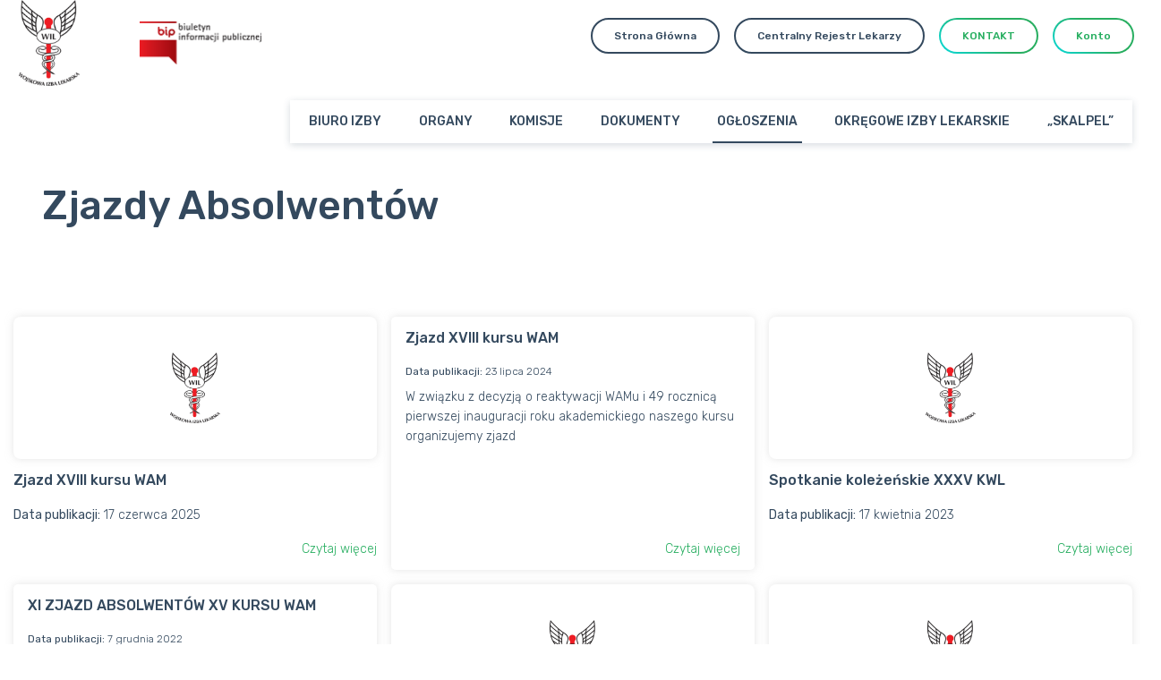

--- FILE ---
content_type: text/html; charset=UTF-8
request_url: https://wojskowa-il.org.pl/category/wydarzenia/spotkanie/
body_size: 11754
content:
<!doctype html>
<html lang="lang="pl-PL"">
<head>
<meta charset="UTF-8">
<meta name="viewport" content="width=device-width, initial-scale=1">
<link rel="shortcut icon" href="/favicon.ico" type="image/x-icon">
<link rel="icon" href="/favicon.ico" type="image/x-icon">
<title>Zjazdy Absolwentów &#8211; Wojskowa Izba Lekarska</title>
<meta name='robots' content='max-image-preview:large' />
<link rel="alternate" type="application/rss+xml" title="Wojskowa Izba Lekarska &raquo; Kanał z wpisami zaszufladkowanymi do kategorii Zjazdy Absolwentów" href="https://wojskowa-il.org.pl/category/wydarzenia/spotkanie/feed/" />
<style id='wp-img-auto-sizes-contain-inline-css' type='text/css'>
img:is([sizes=auto i],[sizes^="auto," i]){contain-intrinsic-size:3000px 1500px}
/*# sourceURL=wp-img-auto-sizes-contain-inline-css */
</style>
<style id='classic-theme-styles-inline-css' type='text/css'>
/**
 * These rules are needed for backwards compatibility.
 * They should match the button element rules in the base theme.json file.
 */
.wp-block-button__link {
	color: #ffffff;
	background-color: #32373c;
	border-radius: 9999px; /* 100% causes an oval, but any explicit but really high value retains the pill shape. */

	/* This needs a low specificity so it won't override the rules from the button element if defined in theme.json. */
	box-shadow: none;
	text-decoration: none;

	/* The extra 2px are added to size solids the same as the outline versions.*/
	padding: calc(0.667em + 2px) calc(1.333em + 2px);

	font-size: 1.125em;
}

.wp-block-file__button {
	background: #32373c;
	color: #ffffff;
	text-decoration: none;
}

/*# sourceURL=/wp-includes/css/classic-themes.css */
</style>
<link rel='stylesheet' id='dashicons-css' href='https://wojskowa-il.org.pl/wp-includes/css/dashicons.css?ver=64f6034279e2dd61a610c632d4735560' type='text/css' media='all' />
<link rel='stylesheet' id='rmp-menu-styles-css' href='https://wojskowa-il.org.pl/wp-content/uploads/rmp-menu/css/rmp-menu.css?ver=22.25.48' type='text/css' media='all' />
<link rel='stylesheet' id='widgetopts-styles-css' href='https://wojskowa-il.org.pl/wp-content/plugins/widget-options/assets/css/widget-options.css?ver=4.1.3' type='text/css' media='all' />
<link rel='stylesheet' id='search-filter-plugin-styles-css' href='https://wojskowa-il.org.pl/wp-content/plugins/search-filter-pro/public/assets/css/search-filter.min.css?ver=2.5.19' type='text/css' media='all' />
<link rel='stylesheet' id='wil-css' href='https://wojskowa-il.org.pl/wp-content/themes/wil/dist/styles/0.css?ver=1.0' type='text/css' media='all' />
<script type="text/javascript" src="https://wojskowa-il.org.pl/wp-includes/js/jquery/jquery.js?ver=3.7.1" id="jquery-core-js"></script>
<script type="text/javascript" src="https://wojskowa-il.org.pl/wp-includes/js/jquery/jquery-migrate.js?ver=3.4.1" id="jquery-migrate-js"></script>
<script type="text/javascript" id="search-filter-plugin-build-js-extra">
/* <![CDATA[ */
var SF_LDATA = {"ajax_url":"https://wojskowa-il.org.pl/wp-admin/admin-ajax.php","home_url":"https://wojskowa-il.org.pl/","extensions":[]};
//# sourceURL=search-filter-plugin-build-js-extra
/* ]]> */
</script>
<script type="text/javascript" src="https://wojskowa-il.org.pl/wp-content/plugins/search-filter-pro/public/assets/js/search-filter-build.min.js?ver=2.5.19" id="search-filter-plugin-build-js"></script>
<script type="text/javascript" src="https://wojskowa-il.org.pl/wp-content/plugins/search-filter-pro/public/assets/js/chosen.jquery.min.js?ver=2.5.19" id="search-filter-plugin-chosen-js"></script>
<link rel="https://api.w.org/" href="https://wojskowa-il.org.pl/wp-json/" /><link rel="alternate" title="JSON" type="application/json" href="https://wojskowa-il.org.pl/wp-json/wp/v2/categories/31" />		<style type="text/css" id="wp-custom-css">
			.envira-gallery-wrap .envira-gallery-public .envira-gallery-item img {width:100%!important;}

.hero__links {display: flex; flex-wrap: wrap; justify-content: flex-start!important; column-gap:10px;}
.hero__links .box-item:last-of-type  {background-color: #25af60; color:#fff!important; } 
.hero__links .box-item:last-of-type a h3 {color:#fff!important;}
.ctm-btn .wp-block-button__link {padding-top: 8px;
    padding-bottom: 8px;
    height: fit-content;
    border-radius: 5px; font-size:18px; font-weight:bold;
    border: 0;}

.page-template-page-wybory-x-kadencja.page-id-15475 td{border: 1px solid; padding: 10px; text-align:center;}

.page-template-page-wybory-x-kadencja.page-id-15475 tbody tr td:last-child{text-align:left}

.page-template-page-wybory-x-kadencja.page-id-15475 th{border: 1px solid; padding: 10px; font-size: 16px;}
.table{margin:0;}
.table th, .table td{border: 1px solid; padding: 10px; font-size: 16px;}

.pop-up-home{
	padding:30px;
}		</style>
		
<link href="https://wojskowa-il.org.pl/wp-content/themes/wil/dist/styles/newtheme.css?v=0.27644500 1769937279" rel="stylesheet">

<style id='global-styles-inline-css' type='text/css'>
:root{--wp--preset--aspect-ratio--square: 1;--wp--preset--aspect-ratio--4-3: 4/3;--wp--preset--aspect-ratio--3-4: 3/4;--wp--preset--aspect-ratio--3-2: 3/2;--wp--preset--aspect-ratio--2-3: 2/3;--wp--preset--aspect-ratio--16-9: 16/9;--wp--preset--aspect-ratio--9-16: 9/16;--wp--preset--color--black: #000000;--wp--preset--color--cyan-bluish-gray: #abb8c3;--wp--preset--color--white: #ffffff;--wp--preset--color--pale-pink: #f78da7;--wp--preset--color--vivid-red: #cf2e2e;--wp--preset--color--luminous-vivid-orange: #ff6900;--wp--preset--color--luminous-vivid-amber: #fcb900;--wp--preset--color--light-green-cyan: #7bdcb5;--wp--preset--color--vivid-green-cyan: #00d084;--wp--preset--color--pale-cyan-blue: #8ed1fc;--wp--preset--color--vivid-cyan-blue: #0693e3;--wp--preset--color--vivid-purple: #9b51e0;--wp--preset--color--blue: #00C9FF;--wp--preset--color--green: #27AE60;--wp--preset--color--purple: #833CB6;--wp--preset--color--light: #ECF0F1;--wp--preset--color--dark: #34495E;--wp--preset--gradient--vivid-cyan-blue-to-vivid-purple: linear-gradient(135deg,rgb(6,147,227) 0%,rgb(155,81,224) 100%);--wp--preset--gradient--light-green-cyan-to-vivid-green-cyan: linear-gradient(135deg,rgb(122,220,180) 0%,rgb(0,208,130) 100%);--wp--preset--gradient--luminous-vivid-amber-to-luminous-vivid-orange: linear-gradient(135deg,rgb(252,185,0) 0%,rgb(255,105,0) 100%);--wp--preset--gradient--luminous-vivid-orange-to-vivid-red: linear-gradient(135deg,rgb(255,105,0) 0%,rgb(207,46,46) 100%);--wp--preset--gradient--very-light-gray-to-cyan-bluish-gray: linear-gradient(135deg,rgb(238,238,238) 0%,rgb(169,184,195) 100%);--wp--preset--gradient--cool-to-warm-spectrum: linear-gradient(135deg,rgb(74,234,220) 0%,rgb(151,120,209) 20%,rgb(207,42,186) 40%,rgb(238,44,130) 60%,rgb(251,105,98) 80%,rgb(254,248,76) 100%);--wp--preset--gradient--blush-light-purple: linear-gradient(135deg,rgb(255,206,236) 0%,rgb(152,150,240) 100%);--wp--preset--gradient--blush-bordeaux: linear-gradient(135deg,rgb(254,205,165) 0%,rgb(254,45,45) 50%,rgb(107,0,62) 100%);--wp--preset--gradient--luminous-dusk: linear-gradient(135deg,rgb(255,203,112) 0%,rgb(199,81,192) 50%,rgb(65,88,208) 100%);--wp--preset--gradient--pale-ocean: linear-gradient(135deg,rgb(255,245,203) 0%,rgb(182,227,212) 50%,rgb(51,167,181) 100%);--wp--preset--gradient--electric-grass: linear-gradient(135deg,rgb(202,248,128) 0%,rgb(113,206,126) 100%);--wp--preset--gradient--midnight: linear-gradient(135deg,rgb(2,3,129) 0%,rgb(40,116,252) 100%);--wp--preset--font-size--small: 13px;--wp--preset--font-size--medium: 20px;--wp--preset--font-size--large: 36px;--wp--preset--font-size--x-large: 42px;--wp--preset--spacing--20: 0.44rem;--wp--preset--spacing--30: 0.67rem;--wp--preset--spacing--40: 1rem;--wp--preset--spacing--50: 1.5rem;--wp--preset--spacing--60: 2.25rem;--wp--preset--spacing--70: 3.38rem;--wp--preset--spacing--80: 5.06rem;--wp--preset--shadow--natural: 6px 6px 9px rgba(0, 0, 0, 0.2);--wp--preset--shadow--deep: 12px 12px 50px rgba(0, 0, 0, 0.4);--wp--preset--shadow--sharp: 6px 6px 0px rgba(0, 0, 0, 0.2);--wp--preset--shadow--outlined: 6px 6px 0px -3px rgb(255, 255, 255), 6px 6px rgb(0, 0, 0);--wp--preset--shadow--crisp: 6px 6px 0px rgb(0, 0, 0);}:where(.is-layout-flex){gap: 0.5em;}:where(.is-layout-grid){gap: 0.5em;}body .is-layout-flex{display: flex;}.is-layout-flex{flex-wrap: wrap;align-items: center;}.is-layout-flex > :is(*, div){margin: 0;}body .is-layout-grid{display: grid;}.is-layout-grid > :is(*, div){margin: 0;}:where(.wp-block-columns.is-layout-flex){gap: 2em;}:where(.wp-block-columns.is-layout-grid){gap: 2em;}:where(.wp-block-post-template.is-layout-flex){gap: 1.25em;}:where(.wp-block-post-template.is-layout-grid){gap: 1.25em;}.has-black-color{color: var(--wp--preset--color--black) !important;}.has-cyan-bluish-gray-color{color: var(--wp--preset--color--cyan-bluish-gray) !important;}.has-white-color{color: var(--wp--preset--color--white) !important;}.has-pale-pink-color{color: var(--wp--preset--color--pale-pink) !important;}.has-vivid-red-color{color: var(--wp--preset--color--vivid-red) !important;}.has-luminous-vivid-orange-color{color: var(--wp--preset--color--luminous-vivid-orange) !important;}.has-luminous-vivid-amber-color{color: var(--wp--preset--color--luminous-vivid-amber) !important;}.has-light-green-cyan-color{color: var(--wp--preset--color--light-green-cyan) !important;}.has-vivid-green-cyan-color{color: var(--wp--preset--color--vivid-green-cyan) !important;}.has-pale-cyan-blue-color{color: var(--wp--preset--color--pale-cyan-blue) !important;}.has-vivid-cyan-blue-color{color: var(--wp--preset--color--vivid-cyan-blue) !important;}.has-vivid-purple-color{color: var(--wp--preset--color--vivid-purple) !important;}.has-black-background-color{background-color: var(--wp--preset--color--black) !important;}.has-cyan-bluish-gray-background-color{background-color: var(--wp--preset--color--cyan-bluish-gray) !important;}.has-white-background-color{background-color: var(--wp--preset--color--white) !important;}.has-pale-pink-background-color{background-color: var(--wp--preset--color--pale-pink) !important;}.has-vivid-red-background-color{background-color: var(--wp--preset--color--vivid-red) !important;}.has-luminous-vivid-orange-background-color{background-color: var(--wp--preset--color--luminous-vivid-orange) !important;}.has-luminous-vivid-amber-background-color{background-color: var(--wp--preset--color--luminous-vivid-amber) !important;}.has-light-green-cyan-background-color{background-color: var(--wp--preset--color--light-green-cyan) !important;}.has-vivid-green-cyan-background-color{background-color: var(--wp--preset--color--vivid-green-cyan) !important;}.has-pale-cyan-blue-background-color{background-color: var(--wp--preset--color--pale-cyan-blue) !important;}.has-vivid-cyan-blue-background-color{background-color: var(--wp--preset--color--vivid-cyan-blue) !important;}.has-vivid-purple-background-color{background-color: var(--wp--preset--color--vivid-purple) !important;}.has-black-border-color{border-color: var(--wp--preset--color--black) !important;}.has-cyan-bluish-gray-border-color{border-color: var(--wp--preset--color--cyan-bluish-gray) !important;}.has-white-border-color{border-color: var(--wp--preset--color--white) !important;}.has-pale-pink-border-color{border-color: var(--wp--preset--color--pale-pink) !important;}.has-vivid-red-border-color{border-color: var(--wp--preset--color--vivid-red) !important;}.has-luminous-vivid-orange-border-color{border-color: var(--wp--preset--color--luminous-vivid-orange) !important;}.has-luminous-vivid-amber-border-color{border-color: var(--wp--preset--color--luminous-vivid-amber) !important;}.has-light-green-cyan-border-color{border-color: var(--wp--preset--color--light-green-cyan) !important;}.has-vivid-green-cyan-border-color{border-color: var(--wp--preset--color--vivid-green-cyan) !important;}.has-pale-cyan-blue-border-color{border-color: var(--wp--preset--color--pale-cyan-blue) !important;}.has-vivid-cyan-blue-border-color{border-color: var(--wp--preset--color--vivid-cyan-blue) !important;}.has-vivid-purple-border-color{border-color: var(--wp--preset--color--vivid-purple) !important;}.has-vivid-cyan-blue-to-vivid-purple-gradient-background{background: var(--wp--preset--gradient--vivid-cyan-blue-to-vivid-purple) !important;}.has-light-green-cyan-to-vivid-green-cyan-gradient-background{background: var(--wp--preset--gradient--light-green-cyan-to-vivid-green-cyan) !important;}.has-luminous-vivid-amber-to-luminous-vivid-orange-gradient-background{background: var(--wp--preset--gradient--luminous-vivid-amber-to-luminous-vivid-orange) !important;}.has-luminous-vivid-orange-to-vivid-red-gradient-background{background: var(--wp--preset--gradient--luminous-vivid-orange-to-vivid-red) !important;}.has-very-light-gray-to-cyan-bluish-gray-gradient-background{background: var(--wp--preset--gradient--very-light-gray-to-cyan-bluish-gray) !important;}.has-cool-to-warm-spectrum-gradient-background{background: var(--wp--preset--gradient--cool-to-warm-spectrum) !important;}.has-blush-light-purple-gradient-background{background: var(--wp--preset--gradient--blush-light-purple) !important;}.has-blush-bordeaux-gradient-background{background: var(--wp--preset--gradient--blush-bordeaux) !important;}.has-luminous-dusk-gradient-background{background: var(--wp--preset--gradient--luminous-dusk) !important;}.has-pale-ocean-gradient-background{background: var(--wp--preset--gradient--pale-ocean) !important;}.has-electric-grass-gradient-background{background: var(--wp--preset--gradient--electric-grass) !important;}.has-midnight-gradient-background{background: var(--wp--preset--gradient--midnight) !important;}.has-small-font-size{font-size: var(--wp--preset--font-size--small) !important;}.has-medium-font-size{font-size: var(--wp--preset--font-size--medium) !important;}.has-large-font-size{font-size: var(--wp--preset--font-size--large) !important;}.has-x-large-font-size{font-size: var(--wp--preset--font-size--x-large) !important;}
/*# sourceURL=global-styles-inline-css */
</style>
<style id='core-block-supports-inline-css' type='text/css'>
/**
 * Core styles: block-supports
 */

/*# sourceURL=core-block-supports-inline-css */
</style>
</head>
<body data-rsssl=1 class="archive category category-spotkanie category-31 wp-theme-wil">
			<button type="button"  aria-controls="rmp-container-12181" aria-label="Menu Trigger" id="rmp_menu_trigger-12181"  class="rmp_menu_trigger rmp-menu-trigger-boring">
								<span class="rmp-trigger-box">
									<span class="responsive-menu-pro-inner"></span>
								</span>
					</button>
						<div id="rmp-container-12181" class="rmp-container rmp-container rmp-slide-left">
				<div id="rmp-menu-wrap-12181" class="rmp-menu-wrap"><ul id="rmp-menu-12181" class="rmp-menu" role="menubar" aria-label="Menu mobile"><li id="rmp-menu-item-3747" class=" menu-item menu-item-type-post_type menu-item-object-page rmp-menu-item rmp-menu-top-level-item" role="none"><a  href="https://wojskowa-il.org.pl/biuro-izby/"  class="rmp-menu-item-link"  role="menuitem"  >BIURO IZBY</a></li><li id="rmp-menu-item-42" class=" menu-item menu-item-type-post_type menu-item-object-page menu-item-has-children rmp-menu-item rmp-menu-item-has-children rmp-menu-top-level-item" role="none"><a  href="https://wojskowa-il.org.pl/organ-wil/"  class="rmp-menu-item-link"  role="menuitem"  >ORGANY<div class="rmp-menu-subarrow">▼</div></a><ul aria-label="ORGANY"
            role="menu" data-depth="2"
            class="rmp-submenu rmp-submenu-depth-1"><li id="rmp-menu-item-3735" class=" menu-item menu-item-type-post_type menu-item-object-page rmp-menu-item rmp-menu-sub-level-item" role="none"><a  href="https://wojskowa-il.org.pl/okregowy-zjazd-lekarzy/"  class="rmp-menu-item-link"  role="menuitem"  >Okręgowy Zjazd Lekarzy</a></li><li id="rmp-menu-item-3736" class=" menu-item menu-item-type-post_type menu-item-object-page rmp-menu-item rmp-menu-sub-level-item" role="none"><a  href="https://wojskowa-il.org.pl/okregowa-rada-lekarska/"  class="rmp-menu-item-link"  role="menuitem"  >Okręgowa Rada Lekarska</a></li><li id="rmp-menu-item-3737" class=" menu-item menu-item-type-post_type menu-item-object-page rmp-menu-item rmp-menu-sub-level-item" role="none"><a  href="https://wojskowa-il.org.pl/okregowa-komisja-rewizyjna/"  class="rmp-menu-item-link"  role="menuitem"  >Okręgowa Komisja Rewizyjna</a></li><li id="rmp-menu-item-3722" class=" menu-item menu-item-type-post_type menu-item-object-page rmp-menu-item rmp-menu-sub-level-item" role="none"><a  href="https://wojskowa-il.org.pl/okregowa-komisja-wyborcza-wil/"  class="rmp-menu-item-link"  role="menuitem"  >Okręgowa Komisja Wyborcza</a></li><li id="rmp-menu-item-3739" class=" menu-item menu-item-type-post_type menu-item-object-page rmp-menu-item rmp-menu-sub-level-item" role="none"><a  href="https://wojskowa-il.org.pl/okregowy-sad-lekarski/"  class="rmp-menu-item-link"  role="menuitem"  >Okręgowy Sąd Lekarski</a></li><li id="rmp-menu-item-3740" class=" menu-item menu-item-type-post_type menu-item-object-page rmp-menu-item rmp-menu-sub-level-item" role="none"><a  href="https://wojskowa-il.org.pl/3432-2/"  class="rmp-menu-item-link"  role="menuitem"  >Okręgowy Rzecznik Odpowiedzialności Zawodowej</a></li><li id="rmp-menu-item-3741" class=" menu-item menu-item-type-post_type menu-item-object-page rmp-menu-item rmp-menu-sub-level-item" role="none"><a  href="https://wojskowa-il.org.pl/pozostale-funkcje/"  class="rmp-menu-item-link"  role="menuitem"  >Pozostałe funkcje</a></li></ul></li><li id="rmp-menu-item-40" class=" menu-item menu-item-type-post_type menu-item-object-page menu-item-has-children rmp-menu-item rmp-menu-item-has-children rmp-menu-top-level-item" role="none"><a  href="https://wojskowa-il.org.pl/komisje/"  class="rmp-menu-item-link"  role="menuitem"  >KOMISJE<div class="rmp-menu-subarrow">▼</div></a><ul aria-label="KOMISJE"
            role="menu" data-depth="2"
            class="rmp-submenu rmp-submenu-depth-1"><li id="rmp-menu-item-3730" class=" menu-item menu-item-type-post_type menu-item-object-page rmp-menu-item rmp-menu-sub-level-item" role="none"><a  href="https://wojskowa-il.org.pl/komisje/komisja-ds-rejestru-lekarzy-wydawania-pwz-i-praktyk-prywatnych/"  class="rmp-menu-item-link"  role="menuitem"  >Komisja ds. Rejestru Lekarzy, Prawa Wykonywania Zawodu i Praktyk Lekarskich</a></li><li id="rmp-menu-item-3699" class=" menu-item menu-item-type-post_type menu-item-object-page rmp-menu-item rmp-menu-sub-level-item" role="none"><a  href="https://wojskowa-il.org.pl/komisje/komisja-ds-ksztalcenia-i-doskonalenia-zawodowego-lekarzy/"  class="rmp-menu-item-link"  role="menuitem"  >Komisja Kształcenia i Doskonalenia Zawodowego</a></li><li id="rmp-menu-item-3723" class=" menu-item menu-item-type-post_type menu-item-object-page rmp-menu-item rmp-menu-sub-level-item" role="none"><a  href="https://wojskowa-il.org.pl/komisje/komisja-organizacyjno-legislacyjna/"  class="rmp-menu-item-link"  role="menuitem"  >Komisja Organizacyjno-Legislacyjna</a></li><li id="rmp-menu-item-3724" class=" menu-item menu-item-type-post_type menu-item-object-page rmp-menu-item rmp-menu-sub-level-item" role="none"><a  href="https://wojskowa-il.org.pl/komisje/komisja-mlodych-lekarzy/"  class="rmp-menu-item-link"  role="menuitem"  >Komisja Młodych Lekarzy</a></li><li id="rmp-menu-item-3727" class=" menu-item menu-item-type-post_type menu-item-object-page rmp-menu-item rmp-menu-sub-level-item" role="none"><a  href="https://wojskowa-il.org.pl/komisje/komisja-ds-emerytow-rencistow-oraz-spraw-socjalnych/"  class="rmp-menu-item-link"  role="menuitem"  >Komisja Emerytów i Rencistów</a></li><li id="rmp-menu-item-3725" class=" menu-item menu-item-type-post_type menu-item-object-page rmp-menu-item rmp-menu-sub-level-item" role="none"><a  href="https://wojskowa-il.org.pl/komisje/komisja-historyczna/"  class="rmp-menu-item-link"  role="menuitem"  >Komisja Historyczna</a></li><li id="rmp-menu-item-3726" class=" menu-item menu-item-type-post_type menu-item-object-page rmp-menu-item rmp-menu-sub-level-item" role="none"><a  href="https://wojskowa-il.org.pl/komisje/komisja-budzetowa/"  class="rmp-menu-item-link"  role="menuitem"  >Komisja Budżetowa</a></li><li id="rmp-menu-item-3728" class=" menu-item menu-item-type-post_type menu-item-object-page rmp-menu-item rmp-menu-sub-level-item" role="none"><a  href="https://wojskowa-il.org.pl/komisje/komisja-ds-kultury-sportu-i-rekreacji-2/"  class="rmp-menu-item-link"  role="menuitem"  >Komisja Kultury i Sportu</a></li><li id="rmp-menu-item-3729" class=" menu-item menu-item-type-post_type menu-item-object-page rmp-menu-item rmp-menu-sub-level-item" role="none"><a  href="https://wojskowa-il.org.pl/komisje/komisja-ds-opiniowania-kandydatow-na-stanowiska-kierownicze-w-sluzbie-zdrowia/"  class="rmp-menu-item-link"  role="menuitem"  >Komisja ds. opiniowania kandydatów na stanowiska lub funkcje w służbie zdrowia</a></li><li id="rmp-menu-item-11312" class=" menu-item menu-item-type-post_type menu-item-object-page rmp-menu-item rmp-menu-sub-level-item" role="none"><a  href="https://wojskowa-il.org.pl/komisje/komisja-socjalna/"  class="rmp-menu-item-link"  role="menuitem"  >Komisja Socjalna</a></li><li id="rmp-menu-item-3731" class=" menu-item menu-item-type-post_type menu-item-object-page rmp-menu-item rmp-menu-sub-level-item" role="none"><a  href="https://wojskowa-il.org.pl/komisje/komisja-etyki/"  class="rmp-menu-item-link"  role="menuitem"  >Komisja Etyki</a></li><li id="rmp-menu-item-3732" class=" menu-item menu-item-type-post_type menu-item-object-page rmp-menu-item rmp-menu-sub-level-item" role="none"><a  href="https://wojskowa-il.org.pl/komisje/komisja-stomatologiczna/"  class="rmp-menu-item-link"  role="menuitem"  >Komisja Stomatologiczna</a></li><li id="rmp-menu-item-3733" class=" menu-item menu-item-type-post_type menu-item-object-page rmp-menu-item rmp-menu-sub-level-item" role="none"><a  href="https://wojskowa-il.org.pl/komisje/komisja-bioetyczna/"  class="rmp-menu-item-link"  role="menuitem"  >Komisja Bioetyczna</a></li></ul></li><li id="rmp-menu-item-41" class=" menu-item menu-item-type-post_type menu-item-object-page menu-item-has-children rmp-menu-item rmp-menu-item-has-children rmp-menu-top-level-item" role="none"><a  href="https://wojskowa-il.org.pl/prawo/"  class="rmp-menu-item-link"  role="menuitem"  >DOKUMENTY<div class="rmp-menu-subarrow">▼</div></a><ul aria-label="DOKUMENTY"
            role="menu" data-depth="2"
            class="rmp-submenu rmp-submenu-depth-1"><li id="rmp-menu-item-6143" class=" menu-item menu-item-type-post_type menu-item-object-page rmp-menu-item rmp-menu-sub-level-item" role="none"><a  href="https://wojskowa-il.org.pl/uchwaly-rady-lekarskiej/"  class="rmp-menu-item-link"  role="menuitem"  >Rada Lekarska WIL</a></li><li id="rmp-menu-item-6239" class=" menu-item menu-item-type-post_type menu-item-object-page rmp-menu-item rmp-menu-sub-level-item" role="none"><a  href="https://wojskowa-il.org.pl/prezydium-rady-lekarskiej/"  class="rmp-menu-item-link"  role="menuitem"  >Prezydium Rady Lekarskiej WIL</a></li><li id="rmp-menu-item-6677" class=" menu-item menu-item-type-post_type menu-item-object-page rmp-menu-item rmp-menu-sub-level-item" role="none"><a  href="https://wojskowa-il.org.pl/uchwaly-apele-okregowego-zjazdu-lekarzy/"  class="rmp-menu-item-link"  role="menuitem"  >Okręgowy Zjazd Lekarzy</a></li><li id="rmp-menu-item-9697" class=" menu-item menu-item-type-post_type menu-item-object-page rmp-menu-item rmp-menu-sub-level-item" role="none"><a  href="https://wojskowa-il.org.pl/okregowa-komisja-wyborcza/"  class="rmp-menu-item-link"  role="menuitem"  >Okręgowa Komisja Wyborcza</a></li><li id="rmp-menu-item-11152" class=" menu-item menu-item-type-post_type menu-item-object-page rmp-menu-item rmp-menu-sub-level-item" role="none"><a  href="https://wojskowa-il.org.pl/obwieszczenia-prezesa-rady-lekarskiej-wojskowej-izby-lekarskiej/"  class="rmp-menu-item-link"  role="menuitem"  >Obwieszczenia Prezesa</a></li><li id="rmp-menu-item-3734" class=" menu-item menu-item-type-post_type menu-item-object-page rmp-menu-item rmp-menu-sub-level-item" role="none"><a  href="https://wojskowa-il.org.pl/rodo/"  class="rmp-menu-item-link"  role="menuitem"  >Rodo</a></li></ul></li><li id="rmp-menu-item-4979" class=" menu-item menu-item-type-post_type menu-item-object-page current-menu-ancestor current-menu-parent current_page_parent current_page_ancestor menu-item-has-children rmp-menu-item rmp-menu-item-current-ancestor rmp-menu-item-current-parent rmp-menu-item-has-children rmp-menu-top-level-item" role="none"><a  href="https://wojskowa-il.org.pl/ogloszenia/"  class="rmp-menu-item-link"  role="menuitem"  >OGŁOSZENIA<div class="rmp-menu-subarrow">▼</div></a><ul aria-label="OGŁOSZENIA"
            role="menu" data-depth="2"
            class="rmp-submenu rmp-submenu-depth-1"><li id="rmp-menu-item-6879" class=" menu-item menu-item-type-taxonomy menu-item-object-category rmp-menu-item rmp-menu-sub-level-item" role="none"><a  href="https://wojskowa-il.org.pl/category/koronawirus/"  class="rmp-menu-item-link"  role="menuitem"  >Koronawirus</a></li><li id="rmp-menu-item-6984" class=" menu-item menu-item-type-taxonomy menu-item-object-category rmp-menu-item rmp-menu-sub-level-item" role="none"><a  href="https://wojskowa-il.org.pl/category/aktualnosci/"  class="rmp-menu-item-link"  role="menuitem"  >Aktualności</a></li><li id="rmp-menu-item-5594" class=" menu-item menu-item-type-taxonomy menu-item-object-category rmp-menu-item rmp-menu-sub-level-item" role="none"><a  href="https://wojskowa-il.org.pl/category/ogloszenia/praca/"  class="rmp-menu-item-link"  role="menuitem"  >Praca</a></li><li id="rmp-menu-item-5597" class=" menu-item menu-item-type-taxonomy menu-item-object-category rmp-menu-item rmp-menu-sub-level-item" role="none"><a  href="https://wojskowa-il.org.pl/category/wydarzenia/konferencje/"  class="rmp-menu-item-link"  role="menuitem"  >Konferencje i szkolenia</a></li><li id="rmp-menu-item-5598" class=" menu-item menu-item-type-taxonomy menu-item-object-category rmp-menu-item rmp-menu-sub-level-item" role="none"><a  href="https://wojskowa-il.org.pl/category/wydarzenia/komunikaty-sam/"  class="rmp-menu-item-link"  role="menuitem"  >Komunikaty samorządowe</a></li><li id="rmp-menu-item-5599" class=" menu-item menu-item-type-taxonomy menu-item-object-category current-menu-item rmp-menu-item rmp-menu-current-item rmp-menu-sub-level-item" role="none"><a  href="https://wojskowa-il.org.pl/category/wydarzenia/spotkanie/"  class="rmp-menu-item-link"  role="menuitem"  >Zjazdy Absolwentów</a></li><li id="rmp-menu-item-7443" class=" menu-item menu-item-type-taxonomy menu-item-object-category rmp-menu-item rmp-menu-sub-level-item" role="none"><a  href="https://wojskowa-il.org.pl/category/wydarzenia/kultura/"  class="rmp-menu-item-link"  role="menuitem"  >Kultura</a></li><li id="rmp-menu-item-6127" class=" menu-item menu-item-type-taxonomy menu-item-object-category rmp-menu-item rmp-menu-sub-level-item" role="none"><a  href="https://wojskowa-il.org.pl/category/ogloszenia/pomoz/"  class="rmp-menu-item-link"  role="menuitem"  >Pomóż</a></li><li id="rmp-menu-item-5595" class=" menu-item menu-item-type-taxonomy menu-item-object-category rmp-menu-item rmp-menu-sub-level-item" role="none"><a  href="https://wojskowa-il.org.pl/category/ogloszenia/zmiany-w-przepisach/"  class="rmp-menu-item-link"  role="menuitem"  >Zmiany w przepisach</a></li><li id="rmp-menu-item-6133" class=" menu-item menu-item-type-taxonomy menu-item-object-category rmp-menu-item rmp-menu-sub-level-item" role="none"><a  href="https://wojskowa-il.org.pl/category/wydarzenia/sport/"  class="rmp-menu-item-link"  role="menuitem"  >Sport</a></li><li id="rmp-menu-item-5596" class=" menu-item menu-item-type-taxonomy menu-item-object-category rmp-menu-item rmp-menu-sub-level-item" role="none"><a  href="https://wojskowa-il.org.pl/category/ogloszenia/rozne/"  class="rmp-menu-item-link"  role="menuitem"  >Różne</a></li><li id="rmp-menu-item-6121" class=" menu-item menu-item-type-taxonomy menu-item-object-category rmp-menu-item rmp-menu-sub-level-item" role="none"><a  href="https://wojskowa-il.org.pl/category/wydarzenia/inne/"  class="rmp-menu-item-link"  role="menuitem"  >Inne wydarzenia</a></li><li id="rmp-menu-item-5627" class=" menu-item menu-item-type-taxonomy menu-item-object-category rmp-menu-item rmp-menu-sub-level-item" role="none"><a  href="https://wojskowa-il.org.pl/category/archiwum/"  class="rmp-menu-item-link"  role="menuitem"  >Archiwum</a></li></ul></li><li id="rmp-menu-item-11623" class=" menu-item menu-item-type-post_type menu-item-object-page rmp-menu-item rmp-menu-top-level-item" role="none"><a  href="https://wojskowa-il.org.pl/izby-lekarskie/"  class="rmp-menu-item-link"  role="menuitem"  >OKRĘGOWE IZBY LEKARSKIE</a></li><li id="rmp-menu-item-4066" class=" menu-item menu-item-type-post_type menu-item-object-page menu-item-has-children rmp-menu-item rmp-menu-item-has-children rmp-menu-top-level-item" role="none"><a  href="https://wojskowa-il.org.pl/skalpel/"  class="rmp-menu-item-link"  role="menuitem"  >„SKALPEL”<div class="rmp-menu-subarrow">▼</div></a><ul aria-label="„SKALPEL”"
            role="menu" data-depth="2"
            class="rmp-submenu rmp-submenu-depth-1"><li id="rmp-menu-item-4183" class=" menu-item menu-item-type-post_type menu-item-object-page menu-item-has-children rmp-menu-item rmp-menu-item-has-children rmp-menu-sub-level-item" role="none"><a  href="https://wojskowa-il.org.pl/przeglad-numerow/"  class="rmp-menu-item-link"  role="menuitem"  >Przegląd numerów<div class="rmp-menu-subarrow">▼</div></a><ul aria-label="Przegląd numerów"
            role="menu" data-depth="3"
            class="rmp-submenu rmp-submenu-depth-2"><li id="rmp-menu-item-13970" class=" menu-item menu-item-type-taxonomy menu-item-object-rok rmp-menu-item rmp-menu-sub-level-item" role="none"><a  href="https://wojskowa-il.org.pl/rok/2025/"  class="rmp-menu-item-link"  role="menuitem"  >Rocznik 2025</a></li><li id="rmp-menu-item-13159" class=" menu-item menu-item-type-taxonomy menu-item-object-rok rmp-menu-item rmp-menu-sub-level-item" role="none"><a  href="https://wojskowa-il.org.pl/rok/2024/"  class="rmp-menu-item-link"  role="menuitem"  >Rocznik 2024</a></li><li id="rmp-menu-item-13158" class=" menu-item menu-item-type-taxonomy menu-item-object-rok rmp-menu-item rmp-menu-sub-level-item" role="none"><a  href="https://wojskowa-il.org.pl/rok/2023/"  class="rmp-menu-item-link"  role="menuitem"  >Rocznik 2023</a></li><li id="rmp-menu-item-13157" class=" menu-item menu-item-type-taxonomy menu-item-object-rok rmp-menu-item rmp-menu-sub-level-item" role="none"><a  href="https://wojskowa-il.org.pl/rok/2022/"  class="rmp-menu-item-link"  role="menuitem"  >Rocznik 2022</a></li><li id="rmp-menu-item-13156" class=" menu-item menu-item-type-taxonomy menu-item-object-rok rmp-menu-item rmp-menu-sub-level-item" role="none"><a  href="https://wojskowa-il.org.pl/rok/2021/"  class="rmp-menu-item-link"  role="menuitem"  >Rocznik 2021</a></li><li id="rmp-menu-item-13155" class=" menu-item menu-item-type-taxonomy menu-item-object-rok rmp-menu-item rmp-menu-sub-level-item" role="none"><a  href="https://wojskowa-il.org.pl/rok/2020/"  class="rmp-menu-item-link"  role="menuitem"  >Rocznik 2020</a></li><li id="rmp-menu-item-13154" class=" menu-item menu-item-type-taxonomy menu-item-object-rok rmp-menu-item rmp-menu-sub-level-item" role="none"><a  href="https://wojskowa-il.org.pl/rok/2019/"  class="rmp-menu-item-link"  role="menuitem"  >Rocznik 2019</a></li><li id="rmp-menu-item-13153" class=" menu-item menu-item-type-taxonomy menu-item-object-rok rmp-menu-item rmp-menu-sub-level-item" role="none"><a  href="https://wojskowa-il.org.pl/rok/2018/"  class="rmp-menu-item-link"  role="menuitem"  >Rocznik 2018</a></li><li id="rmp-menu-item-13152" class=" menu-item menu-item-type-taxonomy menu-item-object-rok rmp-menu-item rmp-menu-sub-level-item" role="none"><a  href="https://wojskowa-il.org.pl/rok/2017/"  class="rmp-menu-item-link"  role="menuitem"  >Rocznik 2017</a></li><li id="rmp-menu-item-13151" class=" menu-item menu-item-type-taxonomy menu-item-object-rok rmp-menu-item rmp-menu-sub-level-item" role="none"><a  href="https://wojskowa-il.org.pl/rok/2013/"  class="rmp-menu-item-link"  role="menuitem"  >Rocznik 2013</a></li><li id="rmp-menu-item-13150" class=" menu-item menu-item-type-taxonomy menu-item-object-rok rmp-menu-item rmp-menu-sub-level-item" role="none"><a  href="https://wojskowa-il.org.pl/rok/2012/"  class="rmp-menu-item-link"  role="menuitem"  >Rocznik 2012</a></li><li id="rmp-menu-item-13149" class=" menu-item menu-item-type-taxonomy menu-item-object-rok rmp-menu-item rmp-menu-sub-level-item" role="none"><a  href="https://wojskowa-il.org.pl/rok/2011/"  class="rmp-menu-item-link"  role="menuitem"  >Rocznik 2011</a></li><li id="rmp-menu-item-13148" class=" menu-item menu-item-type-taxonomy menu-item-object-rok rmp-menu-item rmp-menu-sub-level-item" role="none"><a  href="https://wojskowa-il.org.pl/rok/2010/"  class="rmp-menu-item-link"  role="menuitem"  >Rocznik 2010</a></li><li id="rmp-menu-item-13147" class=" menu-item menu-item-type-taxonomy menu-item-object-rok rmp-menu-item rmp-menu-sub-level-item" role="none"><a  href="https://wojskowa-il.org.pl/rok/2009/"  class="rmp-menu-item-link"  role="menuitem"  >Rocznik 2009</a></li><li id="rmp-menu-item-13146" class=" menu-item menu-item-type-taxonomy menu-item-object-rok rmp-menu-item rmp-menu-sub-level-item" role="none"><a  href="https://wojskowa-il.org.pl/rok/2008/"  class="rmp-menu-item-link"  role="menuitem"  >Rocznik 2008</a></li><li id="rmp-menu-item-13145" class=" menu-item menu-item-type-taxonomy menu-item-object-rok rmp-menu-item rmp-menu-sub-level-item" role="none"><a  href="https://wojskowa-il.org.pl/rok/2007/"  class="rmp-menu-item-link"  role="menuitem"  >Rocznik 2007</a></li><li id="rmp-menu-item-13144" class=" menu-item menu-item-type-taxonomy menu-item-object-rok rmp-menu-item rmp-menu-sub-level-item" role="none"><a  href="https://wojskowa-il.org.pl/rok/2006/"  class="rmp-menu-item-link"  role="menuitem"  >Rocznik 2006</a></li></ul></li><li id="rmp-menu-item-5033" class=" menu-item menu-item-type-post_type menu-item-object-page rmp-menu-item rmp-menu-sub-level-item" role="none"><a  href="https://wojskowa-il.org.pl/informacje-dla-autorow/"  class="rmp-menu-item-link"  role="menuitem"  >Informacje dla autorów</a></li><li id="rmp-menu-item-4125" class=" menu-item menu-item-type-post_type menu-item-object-page rmp-menu-item rmp-menu-sub-level-item" role="none"><a  href="https://wojskowa-il.org.pl/o-redakcji-2/"  class="rmp-menu-item-link"  role="menuitem"  >O Redakcji</a></li><li id="rmp-menu-item-4131" class=" menu-item menu-item-type-post_type menu-item-object-page rmp-menu-item rmp-menu-sub-level-item" role="none"><a  href="https://wojskowa-il.org.pl/podstawy-prawne-dzialania-skalpela-2/"  class="rmp-menu-item-link"  role="menuitem"  >Podstawy prawne działania “Skalpela”</a></li></ul></li></ul></div>			<div id="rmp-menu-additional-content-12181" class="rmp-menu-additional-content">
					<p><strong>Wojskowa Izba Lekarska</strong></p>
<p>ul. Jana Pawła Woronicza 15<br>
02-625 Warszawa</p>

<p>tel. 22 621 04 93,<br>
fax 22 621 12 11</p>
<p>sekretariat@wojskowa.org.pl</p>
<p>
Konto WIL: PKO BP S.A. IX Oddział Warszawa<br>
50 1020 1097 0000 7802 0001 6741</p>				</div>
						</div>
			<div class="header">
		<div class="container header__container">
		<div class="header__logo">
			<a href="https://wojskowa-il.org.pl" title="Wojskowa Izba Lekarska">
				<img src="/wp-content/themes/wil/dist/images/logo.5693bbb.png" alt="Wojskowa Izba Lekarska">
			</a>
		</div>
		<div class="header__links">
			<a class="bip" href="https://www.gov.pl/web/bip/wojskowa-izba-lekarska-mazowieckie-warszawa-warszawa" target="_blank">
				<img src="/wp-content/themes/wil/dist/images/bip.de59553.png" alt="Biuletyn informacji publicznej">
			</a>
		</div>
		<div class="header__tools tools">
			<a class="tools__item button " href="https://wojskowa-il.org.pl/"><span>Strona Główna</span></a><a class="tools__item button " href="http://rejestr.nil.org.pl"><span>Centralny Rejestr Lekarzy</span></a><a class="tools__item button button--gradient" href="https://wojskowa-il.org.pl/kontakt/"><span>KONTAKT</span></a><a class="tools__item button button--gradient" href="https://wojskowa-il.org.pl/konto/"><span>Konto</span></a>		</div>
		<div class="header__trigger">
			<svg xmlns="http://www.w3.org/2000/svg" viewBox="0 0 19 16"><g fill="none" fill-rule="evenodd" stroke="none" stroke-width="1"><g fill="#34495E" transform="translate(-15 -33)"><g transform="translate(12 28)"><path d="M20.161 5C21.173 5 22 5.9 22 7s-.827 2-1.839 2H4.84C3.827 9 3 8.1 3 7s.827-2 1.839-2H20.16zm0 6c1.012 0 1.839.9 1.839 2s-.827 2-1.839 2H4.84C3.827 15 3 14.1 3 13s.827-2 1.839-2H20.16zm0 6c1.012 0 1.839.9 1.839 2s-.827 2-1.839 2H4.84C3.827 21 3 20.1 3 19s.827-2 1.839-2H20.16z"/></g></g></g></svg>
		</div>
		<nav class="menu-main"><ul class="menu"><li id="menu-item-3747" class="menu-item menu-item-type-post_type menu-item-object-page menu-item-3747"><a href="https://wojskowa-il.org.pl/biuro-izby/">BIURO IZBY</a></li>
<li id="menu-item-42" class="menu-item menu-item-type-post_type menu-item-object-page menu-item-has-children menu-item-42"><a href="https://wojskowa-il.org.pl/organ-wil/">ORGANY</a>
<ul class="sub-menu">
	<li id="menu-item-3735" class="menu-item menu-item-type-post_type menu-item-object-page menu-item-3735"><a href="https://wojskowa-il.org.pl/okregowy-zjazd-lekarzy/">Okręgowy Zjazd Lekarzy</a></li>
	<li id="menu-item-3736" class="menu-item menu-item-type-post_type menu-item-object-page menu-item-3736"><a href="https://wojskowa-il.org.pl/okregowa-rada-lekarska/">Okręgowa Rada Lekarska</a></li>
	<li id="menu-item-3737" class="menu-item menu-item-type-post_type menu-item-object-page menu-item-3737"><a href="https://wojskowa-il.org.pl/okregowa-komisja-rewizyjna/">Okręgowa Komisja Rewizyjna</a></li>
	<li id="menu-item-3722" class="menu-item menu-item-type-post_type menu-item-object-page menu-item-3722"><a href="https://wojskowa-il.org.pl/okregowa-komisja-wyborcza-wil/">Okręgowa Komisja Wyborcza</a></li>
	<li id="menu-item-3739" class="menu-item menu-item-type-post_type menu-item-object-page menu-item-3739"><a href="https://wojskowa-il.org.pl/okregowy-sad-lekarski/">Okręgowy Sąd Lekarski</a></li>
	<li id="menu-item-3740" class="menu-item menu-item-type-post_type menu-item-object-page menu-item-3740"><a href="https://wojskowa-il.org.pl/3432-2/">Okręgowy Rzecznik Odpowiedzialności Zawodowej</a></li>
	<li id="menu-item-3741" class="menu-item menu-item-type-post_type menu-item-object-page menu-item-3741"><a href="https://wojskowa-il.org.pl/pozostale-funkcje/">Pozostałe funkcje</a></li>
</ul>
</li>
<li id="menu-item-40" class="menu-item menu-item-type-post_type menu-item-object-page menu-item-has-children menu-item-40"><a href="https://wojskowa-il.org.pl/komisje/">KOMISJE</a>
<ul class="sub-menu">
	<li id="menu-item-3730" class="menu-item menu-item-type-post_type menu-item-object-page menu-item-3730"><a href="https://wojskowa-il.org.pl/komisje/komisja-ds-rejestru-lekarzy-wydawania-pwz-i-praktyk-prywatnych/">Komisja ds. Rejestru Lekarzy, Prawa Wykonywania Zawodu i Praktyk Lekarskich</a></li>
	<li id="menu-item-3699" class="menu-item menu-item-type-post_type menu-item-object-page menu-item-3699"><a href="https://wojskowa-il.org.pl/komisje/komisja-ds-ksztalcenia-i-doskonalenia-zawodowego-lekarzy/">Komisja Kształcenia i Doskonalenia Zawodowego</a></li>
	<li id="menu-item-3723" class="menu-item menu-item-type-post_type menu-item-object-page menu-item-3723"><a href="https://wojskowa-il.org.pl/komisje/komisja-organizacyjno-legislacyjna/">Komisja Organizacyjno-Legislacyjna</a></li>
	<li id="menu-item-3724" class="menu-item menu-item-type-post_type menu-item-object-page menu-item-3724"><a href="https://wojskowa-il.org.pl/komisje/komisja-mlodych-lekarzy/">Komisja Młodych Lekarzy</a></li>
	<li id="menu-item-3727" class="menu-item menu-item-type-post_type menu-item-object-page menu-item-3727"><a href="https://wojskowa-il.org.pl/komisje/komisja-ds-emerytow-rencistow-oraz-spraw-socjalnych/">Komisja Emerytów i Rencistów</a></li>
	<li id="menu-item-3725" class="menu-item menu-item-type-post_type menu-item-object-page menu-item-3725"><a href="https://wojskowa-il.org.pl/komisje/komisja-historyczna/">Komisja Historyczna</a></li>
	<li id="menu-item-3726" class="menu-item menu-item-type-post_type menu-item-object-page menu-item-3726"><a href="https://wojskowa-il.org.pl/komisje/komisja-budzetowa/">Komisja Budżetowa</a></li>
	<li id="menu-item-3728" class="menu-item menu-item-type-post_type menu-item-object-page menu-item-3728"><a href="https://wojskowa-il.org.pl/komisje/komisja-ds-kultury-sportu-i-rekreacji-2/">Komisja Kultury i Sportu</a></li>
	<li id="menu-item-3729" class="menu-item menu-item-type-post_type menu-item-object-page menu-item-3729"><a href="https://wojskowa-il.org.pl/komisje/komisja-ds-opiniowania-kandydatow-na-stanowiska-kierownicze-w-sluzbie-zdrowia/">Komisja ds. opiniowania kandydatów na stanowiska lub funkcje w służbie zdrowia</a></li>
	<li id="menu-item-11312" class="menu-item menu-item-type-post_type menu-item-object-page menu-item-11312"><a href="https://wojskowa-il.org.pl/komisje/komisja-socjalna/">Komisja Socjalna</a></li>
	<li id="menu-item-3731" class="menu-item menu-item-type-post_type menu-item-object-page menu-item-3731"><a href="https://wojskowa-il.org.pl/komisje/komisja-etyki/">Komisja Etyki</a></li>
	<li id="menu-item-3732" class="menu-item menu-item-type-post_type menu-item-object-page menu-item-3732"><a href="https://wojskowa-il.org.pl/komisje/komisja-stomatologiczna/">Komisja Stomatologiczna</a></li>
	<li id="menu-item-3733" class="menu-item menu-item-type-post_type menu-item-object-page menu-item-3733"><a href="https://wojskowa-il.org.pl/komisje/komisja-bioetyczna/">Komisja Bioetyczna</a></li>
</ul>
</li>
<li id="menu-item-41" class="menu-item menu-item-type-post_type menu-item-object-page menu-item-has-children menu-item-41"><a href="https://wojskowa-il.org.pl/prawo/">DOKUMENTY</a>
<ul class="sub-menu">
	<li id="menu-item-6143" class="menu-item menu-item-type-post_type menu-item-object-page menu-item-6143"><a href="https://wojskowa-il.org.pl/uchwaly-rady-lekarskiej/">Rada Lekarska WIL</a></li>
	<li id="menu-item-6239" class="menu-item menu-item-type-post_type menu-item-object-page menu-item-6239"><a href="https://wojskowa-il.org.pl/prezydium-rady-lekarskiej/">Prezydium Rady Lekarskiej WIL</a></li>
	<li id="menu-item-6677" class="menu-item menu-item-type-post_type menu-item-object-page menu-item-6677"><a href="https://wojskowa-il.org.pl/uchwaly-apele-okregowego-zjazdu-lekarzy/">Okręgowy Zjazd Lekarzy</a></li>
	<li id="menu-item-9697" class="menu-item menu-item-type-post_type menu-item-object-page menu-item-9697"><a href="https://wojskowa-il.org.pl/okregowa-komisja-wyborcza/">Okręgowa Komisja Wyborcza</a></li>
	<li id="menu-item-11152" class="menu-item menu-item-type-post_type menu-item-object-page menu-item-11152"><a href="https://wojskowa-il.org.pl/obwieszczenia-prezesa-rady-lekarskiej-wojskowej-izby-lekarskiej/">Obwieszczenia Prezesa</a></li>
	<li id="menu-item-3734" class="menu-item menu-item-type-post_type menu-item-object-page menu-item-3734"><a href="https://wojskowa-il.org.pl/rodo/">Rodo</a></li>
</ul>
</li>
<li id="menu-item-4979" class="menu-item menu-item-type-post_type menu-item-object-page current-menu-ancestor current-menu-parent current_page_parent current_page_ancestor menu-item-has-children menu-item-4979 current-menu-item"><a href="https://wojskowa-il.org.pl/ogloszenia/">OGŁOSZENIA</a>
<ul class="sub-menu">
	<li id="menu-item-6879" class="menu-item menu-item-type-taxonomy menu-item-object-category menu-item-6879"><a href="https://wojskowa-il.org.pl/category/koronawirus/">Koronawirus</a></li>
	<li id="menu-item-6984" class="menu-item menu-item-type-taxonomy menu-item-object-category menu-item-6984"><a href="https://wojskowa-il.org.pl/category/aktualnosci/">Aktualności</a></li>
	<li id="menu-item-5594" class="menu-item menu-item-type-taxonomy menu-item-object-category menu-item-5594"><a href="https://wojskowa-il.org.pl/category/ogloszenia/praca/">Praca</a></li>
	<li id="menu-item-5597" class="menu-item menu-item-type-taxonomy menu-item-object-category menu-item-5597"><a href="https://wojskowa-il.org.pl/category/wydarzenia/konferencje/">Konferencje i szkolenia</a></li>
	<li id="menu-item-5598" class="menu-item menu-item-type-taxonomy menu-item-object-category menu-item-5598"><a href="https://wojskowa-il.org.pl/category/wydarzenia/komunikaty-sam/">Komunikaty samorządowe</a></li>
	<li id="menu-item-5599" class="menu-item menu-item-type-taxonomy menu-item-object-category current-menu-item menu-item-5599"><a href="https://wojskowa-il.org.pl/category/wydarzenia/spotkanie/" aria-current="page">Zjazdy Absolwentów</a></li>
	<li id="menu-item-7443" class="menu-item menu-item-type-taxonomy menu-item-object-category menu-item-7443"><a href="https://wojskowa-il.org.pl/category/wydarzenia/kultura/">Kultura</a></li>
	<li id="menu-item-6127" class="menu-item menu-item-type-taxonomy menu-item-object-category menu-item-6127"><a href="https://wojskowa-il.org.pl/category/ogloszenia/pomoz/">Pomóż</a></li>
	<li id="menu-item-5595" class="menu-item menu-item-type-taxonomy menu-item-object-category menu-item-5595"><a href="https://wojskowa-il.org.pl/category/ogloszenia/zmiany-w-przepisach/">Zmiany w przepisach</a></li>
	<li id="menu-item-6133" class="menu-item menu-item-type-taxonomy menu-item-object-category menu-item-6133"><a href="https://wojskowa-il.org.pl/category/wydarzenia/sport/">Sport</a></li>
	<li id="menu-item-5596" class="menu-item menu-item-type-taxonomy menu-item-object-category menu-item-5596"><a href="https://wojskowa-il.org.pl/category/ogloszenia/rozne/">Różne</a></li>
	<li id="menu-item-6121" class="menu-item menu-item-type-taxonomy menu-item-object-category menu-item-6121"><a href="https://wojskowa-il.org.pl/category/wydarzenia/inne/">Inne wydarzenia</a></li>
	<li id="menu-item-5627" class="menu-item menu-item-type-taxonomy menu-item-object-category menu-item-5627"><a href="https://wojskowa-il.org.pl/category/archiwum/">Archiwum</a></li>
</ul>
</li>
<li id="menu-item-11623" class="menu-item menu-item-type-post_type menu-item-object-page menu-item-11623"><a href="https://wojskowa-il.org.pl/izby-lekarskie/">OKRĘGOWE IZBY LEKARSKIE</a></li>
<li id="menu-item-4066" class="menu-item menu-item-type-post_type menu-item-object-page menu-item-has-children menu-item-4066"><a href="https://wojskowa-il.org.pl/skalpel/">„SKALPEL”</a>
<ul class="sub-menu">
	<li id="menu-item-4183" class="menu-item menu-item-type-post_type menu-item-object-page menu-item-has-children menu-item-4183"><a href="https://wojskowa-il.org.pl/przeglad-numerow/">Przegląd numerów</a>
	<ul class="sub-menu">
		<li id="menu-item-13970" class="menu-item menu-item-type-taxonomy menu-item-object-rok menu-item-13970"><a href="https://wojskowa-il.org.pl/rok/2025/">Rocznik 2025</a></li>
		<li id="menu-item-13159" class="menu-item menu-item-type-taxonomy menu-item-object-rok menu-item-13159"><a href="https://wojskowa-il.org.pl/rok/2024/">Rocznik 2024</a></li>
		<li id="menu-item-13158" class="menu-item menu-item-type-taxonomy menu-item-object-rok menu-item-13158"><a href="https://wojskowa-il.org.pl/rok/2023/">Rocznik 2023</a></li>
		<li id="menu-item-13157" class="menu-item menu-item-type-taxonomy menu-item-object-rok menu-item-13157"><a href="https://wojskowa-il.org.pl/rok/2022/">Rocznik 2022</a></li>
		<li id="menu-item-13156" class="menu-item menu-item-type-taxonomy menu-item-object-rok menu-item-13156"><a href="https://wojskowa-il.org.pl/rok/2021/">Rocznik 2021</a></li>
		<li id="menu-item-13155" class="menu-item menu-item-type-taxonomy menu-item-object-rok menu-item-13155"><a href="https://wojskowa-il.org.pl/rok/2020/">Rocznik 2020</a></li>
		<li id="menu-item-13154" class="menu-item menu-item-type-taxonomy menu-item-object-rok menu-item-13154"><a href="https://wojskowa-il.org.pl/rok/2019/">Rocznik 2019</a></li>
		<li id="menu-item-13153" class="menu-item menu-item-type-taxonomy menu-item-object-rok menu-item-13153"><a href="https://wojskowa-il.org.pl/rok/2018/">Rocznik 2018</a></li>
		<li id="menu-item-13152" class="menu-item menu-item-type-taxonomy menu-item-object-rok menu-item-13152"><a href="https://wojskowa-il.org.pl/rok/2017/">Rocznik 2017</a></li>
		<li id="menu-item-13151" class="menu-item menu-item-type-taxonomy menu-item-object-rok menu-item-13151"><a href="https://wojskowa-il.org.pl/rok/2013/">Rocznik 2013</a></li>
		<li id="menu-item-13150" class="menu-item menu-item-type-taxonomy menu-item-object-rok menu-item-13150"><a href="https://wojskowa-il.org.pl/rok/2012/">Rocznik 2012</a></li>
		<li id="menu-item-13149" class="menu-item menu-item-type-taxonomy menu-item-object-rok menu-item-13149"><a href="https://wojskowa-il.org.pl/rok/2011/">Rocznik 2011</a></li>
		<li id="menu-item-13148" class="menu-item menu-item-type-taxonomy menu-item-object-rok menu-item-13148"><a href="https://wojskowa-il.org.pl/rok/2010/">Rocznik 2010</a></li>
		<li id="menu-item-13147" class="menu-item menu-item-type-taxonomy menu-item-object-rok menu-item-13147"><a href="https://wojskowa-il.org.pl/rok/2009/">Rocznik 2009</a></li>
		<li id="menu-item-13146" class="menu-item menu-item-type-taxonomy menu-item-object-rok menu-item-13146"><a href="https://wojskowa-il.org.pl/rok/2008/">Rocznik 2008</a></li>
		<li id="menu-item-13145" class="menu-item menu-item-type-taxonomy menu-item-object-rok menu-item-13145"><a href="https://wojskowa-il.org.pl/rok/2007/">Rocznik 2007</a></li>
		<li id="menu-item-13144" class="menu-item menu-item-type-taxonomy menu-item-object-rok menu-item-13144"><a href="https://wojskowa-il.org.pl/rok/2006/">Rocznik 2006</a></li>
	</ul>
</li>
	<li id="menu-item-5033" class="menu-item menu-item-type-post_type menu-item-object-page menu-item-5033"><a href="https://wojskowa-il.org.pl/informacje-dla-autorow/">Informacje dla autorów</a></li>
	<li id="menu-item-4125" class="menu-item menu-item-type-post_type menu-item-object-page menu-item-4125"><a href="https://wojskowa-il.org.pl/o-redakcji-2/">O Redakcji</a></li>
	<li id="menu-item-4131" class="menu-item menu-item-type-post_type menu-item-object-page menu-item-4131"><a href="https://wojskowa-il.org.pl/podstawy-prawne-dzialania-skalpela-2/">Podstawy prawne działania “Skalpela”</a></li>
</ul>
</li>
</ul></nav>	</div>
				<div class="container header__container hero">
		<h1>Zjazdy Absolwentów</h1>
					<p></p>			</div>
  	</div>
<div class="container content__container">
	<div class="box box--wrap" id="listing">
					<div class="aktualnosci__item ">
												<div class="aktualnosci__thumbnail aktualnosci__thumbnail--has-logo">
						<a href="https://wojskowa-il.org.pl/zjazd-xviii-kursu-wam-2/">
							<img src="/wp-content/themes/wil/dist/images/logo.5693bbb.png" alt="Zjazd XVIII kursu WAM">
						</a>
					</div>
										<h3><a href="https://wojskowa-il.org.pl/zjazd-xviii-kursu-wam-2/">Zjazd XVIII kursu WAM</a></h3>
							<p><strong>Data publikacji:</strong> <time>17 czerwca 2025</time></p>
										<div class="box box--center aktualnosci__tools">
				<a href="https://wojskowa-il.org.pl/zjazd-xviii-kursu-wam-2/" class="aktualnosci__more box__more">Czytaj więcej</a>
			</div>
		</div>
			<div class="aktualnosci__item aktualnosci__item--has-shadow">
													<h3><a href="https://wojskowa-il.org.pl/zjazd-xviii-kursu-wam/">Zjazd XVIII kursu WAM</a></h3>
							<p><strong>Data publikacji:</strong> <time>23 lipca 2024</time></p>
									<p>W związku z decyzją o reaktywacji WAMu i 49 rocznicą pierwszej inauguracji roku akademickiego naszego kursu organizujemy zjazd										<div class="box box--center aktualnosci__tools">
				<a href="https://wojskowa-il.org.pl/zjazd-xviii-kursu-wam/" class="aktualnosci__more box__more">Czytaj więcej</a>
			</div>
		</div>
			<div class="aktualnosci__item ">
												<div class="aktualnosci__thumbnail aktualnosci__thumbnail--has-logo">
						<a href="https://wojskowa-il.org.pl/spotkanie-kolezenskie-xxxv-kwl/">
							<img src="/wp-content/themes/wil/dist/images/logo.5693bbb.png" alt="Spotkanie koleżeńskie XXXV KWL">
						</a>
					</div>
										<h3><a href="https://wojskowa-il.org.pl/spotkanie-kolezenskie-xxxv-kwl/">Spotkanie koleżeńskie XXXV KWL</a></h3>
							<p><strong>Data publikacji:</strong> <time>17 kwietnia 2023</time></p>
										<div class="box box--center aktualnosci__tools">
				<a href="https://wojskowa-il.org.pl/spotkanie-kolezenskie-xxxv-kwl/" class="aktualnosci__more box__more">Czytaj więcej</a>
			</div>
		</div>
			<div class="aktualnosci__item aktualnosci__item--has-shadow">
													<h3><a href="https://wojskowa-il.org.pl/xi-zjazd-absolwentow-xv-kursu-wam/">XI ZJAZD ABSOLWENTÓW XV KURSU WAM</a></h3>
							<p><strong>Data publikacji:</strong> <time>7 grudnia 2022</time></p>
									<p>15-18.06.2023 r. Kielce Cedzyna 44 D  Hotel Uroczysko										<div class="box box--center aktualnosci__tools">
				<a href="https://wojskowa-il.org.pl/xi-zjazd-absolwentow-xv-kursu-wam/" class="aktualnosci__more box__more">Czytaj więcej</a>
			</div>
		</div>
			<div class="aktualnosci__item ">
												<div class="aktualnosci__thumbnail aktualnosci__thumbnail--has-logo">
						<a href="https://wojskowa-il.org.pl/spotkanie-kolezenskie-absolwentow-wydzialu-lekarskiego-akademii-medycznej-w-bialymstoku-rocznik-1997/">
							<img src="/wp-content/themes/wil/dist/images/logo.5693bbb.png" alt="Spotkanie Koleżeńskie Absolwentów Wydziału  Lekarskiego Akademii Medycznej w Białymstoku rocznik 1997.">
						</a>
					</div>
										<h3><a href="https://wojskowa-il.org.pl/spotkanie-kolezenskie-absolwentow-wydzialu-lekarskiego-akademii-medycznej-w-bialymstoku-rocznik-1997/">Spotkanie Koleżeńskie Absolwentów Wydziału  Lekarskiego Akademii Medycznej w Białymstoku rocznik 1997.</a></h3>
							<p><strong>Data publikacji:</strong> <time>5 sierpnia 2022</time></p>
										<div class="box box--center aktualnosci__tools">
				<a href="https://wojskowa-il.org.pl/spotkanie-kolezenskie-absolwentow-wydzialu-lekarskiego-akademii-medycznej-w-bialymstoku-rocznik-1997/" class="aktualnosci__more box__more">Czytaj więcej</a>
			</div>
		</div>
			<div class="aktualnosci__item ">
												<div class="aktualnosci__thumbnail aktualnosci__thumbnail--has-logo">
						<a href="https://wojskowa-il.org.pl/wigilia-2021-mazowieckie-spotkanie-wigilijne/">
							<img src="/wp-content/themes/wil/dist/images/logo.5693bbb.png" alt="WIGILIA 2021 &#8211;  Mazowieckie Spotkanie Wigilijne">
						</a>
					</div>
										<h3><a href="https://wojskowa-il.org.pl/wigilia-2021-mazowieckie-spotkanie-wigilijne/">WIGILIA 2021 &#8211;  Mazowieckie Spotkanie Wigilijne</a></h3>
							<p><strong>Data publikacji:</strong> <time>23 października 2021</time></p>
										<div class="box box--center aktualnosci__tools">
				<a href="https://wojskowa-il.org.pl/wigilia-2021-mazowieckie-spotkanie-wigilijne/" class="aktualnosci__more box__more">Czytaj więcej</a>
			</div>
		</div>
		</div>
	</div>

﻿<div class="footer">
	<div class="container footer__container">
		<div class="widget widget-logo footer__logo">
			<a href="https://wojskowa-il.org.pl" title="Wojskowa Izba Lekarska">
				<img src="/wp-content/themes/wil/dist/images/logo.5693bbb.png" alt="Wojskowa Izba Lekarska">
			</a>
		</div>


		<div class="widget widget-adres">
		<h3 class="widget__title">Wojskowa Izba Lekarska</h3>
		<p>ul. Jana Pawła Woronicza 15 <br>
		02-625 Warszawa</p>

		<p>tel. 22 621 04 93, fax 22 621 12 11</p>

		<p>e-mail: sekretariat@wojskowa.org.pl</p>

		<p>Konto WIL: PKO BP S.A. IX Oddział Warszawa<br>
		50 1020 1097 0000 7802 0001 6741</p>
		</div>

 
		<div class="widget footer__navigation">
			<h3 class="widget__title">Nawiguj</h3>
			<ul class="menu"><li id="menu-item-87" class="menu-item menu-item-type-post_type menu-item-object-page menu-item-87"><a href="https://wojskowa-il.org.pl/linki/">Linki</a></li>
<li id="menu-item-86" class="menu-item menu-item-type-post_type menu-item-object-page menu-item-86"><a href="https://wojskowa-il.org.pl/faq/">FAQ</a></li>
<li id="menu-item-85" class="menu-item menu-item-type-post_type menu-item-object-page menu-item-85"><a href="https://wojskowa-il.org.pl/polityka-prywatnosci/">Polityka Prywatności</a></li>
<li id="menu-item-84" class="menu-item menu-item-type-post_type menu-item-object-page menu-item-84"><a href="https://wojskowa-il.org.pl/mapa-serwisu/">Mapa serwisu</a></li>
<li id="menu-item-10953" class="menu-item menu-item-type-post_type menu-item-object-page menu-item-10953"><a href="https://wojskowa-il.org.pl/pomoc/">Pomoc</a></li>
<li id="menu-item-12073" class="menu-item menu-item-type-custom menu-item-object-custom menu-item-12073"><a href="https://tankrewards.eu/darmowe-spiny/">.</a></li>
</ul>		</div>

		<div class="widget footer__navigation">
			<h3 class="widget__title">Organy</h3>
			<ul class="menu"><li id="menu-item-12169" class="menu-item menu-item-type-post_type menu-item-object-page menu-item-12169"><a href="https://wojskowa-il.org.pl/okregowy-zjazd-lekarzy/">Okręgowy Zjazd Lekarzy</a></li>
<li id="menu-item-12170" class="menu-item menu-item-type-post_type menu-item-object-page menu-item-12170"><a href="https://wojskowa-il.org.pl/okregowa-rada-lekarska/">Okręgowa Rada Lekarska</a></li>
<li id="menu-item-12173" class="menu-item menu-item-type-post_type menu-item-object-page menu-item-12173"><a href="https://wojskowa-il.org.pl/okregowa-komisja-rewizyjna/">Okręgowa Komisja Rewizyjna</a></li>
<li id="menu-item-12167" class="menu-item menu-item-type-post_type menu-item-object-page menu-item-12167"><a href="https://wojskowa-il.org.pl/okregowa-komisja-wyborcza/">Okręgowa Komisja Wyborcza</a></li>
<li id="menu-item-12171" class="menu-item menu-item-type-post_type menu-item-object-page menu-item-12171"><a href="https://wojskowa-il.org.pl/okregowy-sad-lekarski/">Okręgowy Sąd Lekarski</a></li>
<li id="menu-item-12172" class="menu-item menu-item-type-post_type menu-item-object-page menu-item-12172"><a href="https://wojskowa-il.org.pl/3432-2/">Okręgowy Rzecznik Odpowiedzialności Zawodowej</a></li>
<li id="menu-item-12174" class="menu-item menu-item-type-post_type menu-item-object-page menu-item-12174"><a href="https://wojskowa-il.org.pl/pozostale-funkcje/">Pozostałe funkcje</a></li>
</ul>		</div>

		<div class="widget footer__navigation">
			<h3 class="widget__title">Komisje</h3>
			<ul class="menu column-2"><li id="menu-item-12160" class="menu-item menu-item-type-post_type menu-item-object-komisje menu-item-12160"><a href="https://wojskowa-il.org.pl/komisje/komisja-ds-rejestru-lekarzy-wydawania-pwz-i-praktyk-prywatnych/">Komisja ds. Rejestru Lekarzy, Prawa Wykonywania Zawodu i Praktyk Lekarskich</a></li>
<li id="menu-item-12163" class="menu-item menu-item-type-post_type menu-item-object-komisje menu-item-12163"><a href="https://wojskowa-il.org.pl/komisje/komisja-ds-ksztalcenia-i-doskonalenia-zawodowego-lekarzy/">Komisja Kształcenia i Doskonalenia Zawodowego</a></li>
<li id="menu-item-12164" class="menu-item menu-item-type-post_type menu-item-object-komisje menu-item-12164"><a href="https://wojskowa-il.org.pl/komisje/komisja-organizacyjno-legislacyjna/">Komisja Organizacyjno-Legislacyjna</a></li>
<li id="menu-item-12158" class="menu-item menu-item-type-post_type menu-item-object-komisje menu-item-12158"><a href="https://wojskowa-il.org.pl/komisje/komisja-mlodych-lekarzy/">Komisja Młodych Lekarzy</a></li>
<li id="menu-item-12153" class="menu-item menu-item-type-post_type menu-item-object-komisje menu-item-12153"><a href="https://wojskowa-il.org.pl/komisje/komisja-ds-emerytow-rencistow-oraz-spraw-socjalnych/">Komisja Emerytów i Rencistów</a></li>
<li id="menu-item-12162" class="menu-item menu-item-type-post_type menu-item-object-komisje menu-item-12162"><a href="https://wojskowa-il.org.pl/komisje/komisja-historyczna/">Komisja Historyczna</a></li>
<li id="menu-item-12155" class="menu-item menu-item-type-post_type menu-item-object-komisje menu-item-12155"><a href="https://wojskowa-il.org.pl/komisje/komisja-budzetowa/">Komisja Budżetowa</a></li>
<li id="menu-item-12157" class="menu-item menu-item-type-post_type menu-item-object-komisje menu-item-12157"><a href="https://wojskowa-il.org.pl/komisje/komisja-ds-kultury-sportu-i-rekreacji-2/">Komisja Kultury i Sportu</a></li>
<li id="menu-item-12159" class="menu-item menu-item-type-post_type menu-item-object-komisje menu-item-12159"><a href="https://wojskowa-il.org.pl/komisje/komisja-ds-opiniowania-kandydatow-na-stanowiska-kierownicze-w-sluzbie-zdrowia/">Komisja ds. opiniowania kandydatów na stanowiska lub funkcje w służbie zdrowia</a></li>
<li id="menu-item-12165" class="menu-item menu-item-type-post_type menu-item-object-komisje menu-item-12165"><a href="https://wojskowa-il.org.pl/komisje/komisja-socjalna/">Komisja Socjalna</a></li>
<li id="menu-item-12161" class="menu-item menu-item-type-post_type menu-item-object-komisje menu-item-12161"><a href="https://wojskowa-il.org.pl/komisje/komisja-etyki/">Komisja Etyki</a></li>
<li id="menu-item-12166" class="menu-item menu-item-type-post_type menu-item-object-komisje menu-item-12166"><a href="https://wojskowa-il.org.pl/komisje/komisja-stomatologiczna/">Komisja Stomatologiczna</a></li>
<li id="menu-item-12154" class="menu-item menu-item-type-post_type menu-item-object-komisje menu-item-12154"><a href="https://wojskowa-il.org.pl/komisje/komisja-bioetyczna/">Komisja Bioetyczna</a></li>
</ul>		</div>



	</div>
	<div class="container footer__container">
		<div class="footer__copy">Copyright © 2019 WOJSKOWA IZBA LEKARSKA</div>
	</div>
</div>

<script type="speculationrules">
{"prefetch":[{"source":"document","where":{"and":[{"href_matches":"/*"},{"not":{"href_matches":["/wp-*.php","/wp-admin/*","/wp-content/uploads/*","/wp-content/*","/wp-content/plugins/*","/wp-content/themes/wil/*","/*\\?(.+)"]}},{"not":{"selector_matches":"a[rel~=\"nofollow\"]"}},{"not":{"selector_matches":".no-prefetch, .no-prefetch a"}}]},"eagerness":"conservative"}]}
</script>
<script type="text/javascript" id="rmp_menu_scripts-js-extra">
/* <![CDATA[ */
var rmp_menu = {"ajaxURL":"https://wojskowa-il.org.pl/wp-admin/admin-ajax.php","wp_nonce":"46b4f1973c","menu":[{"menu_theme":"Default","theme_type":"default","theme_location_menu":"0","submenu_submenu_arrow_width":"40","submenu_submenu_arrow_width_unit":"px","submenu_submenu_arrow_height":"39","submenu_submenu_arrow_height_unit":"px","submenu_arrow_position":"right","submenu_sub_arrow_background_colour":"","submenu_sub_arrow_background_hover_colour":"","submenu_sub_arrow_background_colour_active":"","submenu_sub_arrow_background_hover_colour_active":"","submenu_sub_arrow_border_width":"","submenu_sub_arrow_border_width_unit":"px","submenu_sub_arrow_border_colour":"#1d4354","submenu_sub_arrow_border_hover_colour":"#3f3f3f","submenu_sub_arrow_border_colour_active":"#1d4354","submenu_sub_arrow_border_hover_colour_active":"#3f3f3f","submenu_sub_arrow_shape_colour":"#fff","submenu_sub_arrow_shape_hover_colour":"#fff","submenu_sub_arrow_shape_colour_active":"#fff","submenu_sub_arrow_shape_hover_colour_active":"#fff","use_header_bar":"off","header_bar_items_order":{"logo":"off","title":"on","additional content":"off","menu":"on","search":"off"},"header_bar_title":"Responsive Menu","header_bar_html_content":"","header_bar_logo":"","header_bar_logo_link":"","header_bar_logo_width":"","header_bar_logo_width_unit":"%","header_bar_logo_height":"","header_bar_logo_height_unit":"px","header_bar_height":"80","header_bar_height_unit":"px","header_bar_padding":{"top":"0px","right":"5%","bottom":"0px","left":"5%"},"header_bar_font":"","header_bar_font_size":"14","header_bar_font_size_unit":"px","header_bar_text_color":"#ffffff","header_bar_background_color":"#1d4354","header_bar_breakpoint":"8000","header_bar_position_type":"fixed","header_bar_adjust_page":"on","header_bar_scroll_enable":"off","header_bar_scroll_background_color":"#36bdf6","mobile_breakpoint":"600","tablet_breakpoint":"1024","transition_speed":"0.5","sub_menu_speed":"0.2","show_menu_on_page_load":"off","menu_disable_scrolling":"off","menu_overlay":"off","menu_overlay_colour":"rgba(0,0,0,0.7)","desktop_menu_width":"","desktop_menu_width_unit":"%","desktop_menu_positioning":"absolute","desktop_menu_side":"left","desktop_menu_to_hide":"","use_current_theme_location":"off","mega_menu":{"225":"off","227":"off","229":"off","228":"off","226":"off"},"desktop_submenu_open_animation":"none","desktop_submenu_open_animation_speed":"100ms","desktop_submenu_open_on_click":"off","desktop_menu_hide_and_show":"off","menu_name":"Menu mobile","menu_to_use":"3","different_menu_for_mobile":"off","menu_to_use_in_mobile":"main-menu","use_mobile_menu":"on","use_tablet_menu":"on","use_desktop_menu":"off","menu_display_on":"all-pages","menu_to_hide":".menu-main","submenu_descriptions_on":"off","custom_walker":"","menu_background_colour":"","menu_depth":"5","smooth_scroll_on":"off","smooth_scroll_speed":"500","menu_font_icons":{"id":["225"],"icon":[""]},"menu_links_height":"40","menu_links_height_unit":"px","menu_links_line_height":"40","menu_links_line_height_unit":"px","menu_depth_0":"5","menu_depth_0_unit":"%","menu_font_size":"15","menu_font_size_unit":"px","menu_font":"","menu_font_weight":"normal","menu_text_alignment":"left","menu_text_letter_spacing":"","menu_word_wrap":"off","menu_link_colour":"#fff","menu_link_hover_colour":"#fff","menu_current_link_colour":"#fff","menu_current_link_hover_colour":"#fff","menu_item_background_colour":"","menu_item_background_hover_colour":"","menu_current_item_background_colour":"#6fda44","menu_current_item_background_hover_colour":"","menu_border_width":"","menu_border_width_unit":"px","menu_item_border_colour":"#1d4354","menu_item_border_colour_hover":"#1d4354","menu_current_item_border_colour":"#1d4354","menu_current_item_border_hover_colour":"#3f3f3f","submenu_links_height":"40","submenu_links_height_unit":"px","submenu_links_line_height":"40","submenu_links_line_height_unit":"px","menu_depth_side":"left","menu_depth_1":"10","menu_depth_1_unit":"%","menu_depth_2":"15","menu_depth_2_unit":"%","menu_depth_3":"20","menu_depth_3_unit":"%","menu_depth_4":"25","menu_depth_4_unit":"%","submenu_item_background_colour":"","submenu_item_background_hover_colour":"","submenu_current_item_background_colour":"","submenu_current_item_background_hover_colour":"","submenu_border_width":"","submenu_border_width_unit":"px","submenu_item_border_colour":"#1d4354","submenu_item_border_colour_hover":"#1d4354","submenu_current_item_border_colour":"#1d4354","submenu_current_item_border_hover_colour":"#3f3f3f","submenu_font_size":"16","submenu_font_size_unit":"px","submenu_font":"","submenu_font_weight":"normal","submenu_text_letter_spacing":"","submenu_text_alignment":"left","submenu_link_colour":"#fff","submenu_link_hover_colour":"#fff","submenu_current_link_colour":"#fff","submenu_current_link_hover_colour":"#fff","inactive_arrow_shape":"\u25bc","active_arrow_shape":"\u25b2","inactive_arrow_font_icon":"","active_arrow_font_icon":"","inactive_arrow_image":"","active_arrow_image":"","submenu_arrow_width":"40","submenu_arrow_width_unit":"px","submenu_arrow_height":"39","submenu_arrow_height_unit":"px","arrow_position":"right","menu_sub_arrow_shape_colour":"#fff","menu_sub_arrow_shape_hover_colour":"#fff","menu_sub_arrow_shape_colour_active":"#fff","menu_sub_arrow_shape_hover_colour_active":"#fff","menu_sub_arrow_border_width":"","menu_sub_arrow_border_width_unit":"px","menu_sub_arrow_border_colour":"#1d4354","menu_sub_arrow_border_hover_colour":"#3f3f3f","menu_sub_arrow_border_colour_active":"#1d4354","menu_sub_arrow_border_hover_colour_active":"#3f3f3f","menu_sub_arrow_background_colour":"","menu_sub_arrow_background_hover_colour":"","menu_sub_arrow_background_colour_active":"rgba(33,33,33,0.01)","menu_sub_arrow_background_hover_colour_active":"","fade_submenus":"off","fade_submenus_side":"left","fade_submenus_delay":"100","fade_submenus_speed":"500","use_slide_effect":"off","slide_effect_back_to_text":"Back","accordion_animation":"off","auto_expand_all_submenus":"off","auto_expand_current_submenus":"off","menu_item_click_to_trigger_submenu":"off","button_width":"55","button_width_unit":"px","button_height":"55","button_height_unit":"px","button_background_colour":"#000000","button_background_colour_hover":"#000000","button_background_colour_active":"#27ae60","toggle_button_border_radius":"5","button_transparent_background":"off","button_left_or_right":"right","button_position_type":"absolute","button_distance_from_side":"4","button_distance_from_side_unit":"%","button_top":"15","button_top_unit":"px","button_push_with_animation":"off","button_click_animation":"boring","button_line_margin":"10","button_line_margin_unit":"px","button_line_width":"25","button_line_width_unit":"px","button_line_height":"3","button_line_height_unit":"px","button_line_colour":"#fff","button_line_colour_hover":"#fff","button_line_colour_active":"#fff","button_font_icon":"","button_font_icon_when_clicked":"","button_image":"","button_image_when_clicked":"","button_title":"","button_title_open":"","button_title_position":"left","menu_container_columns":"","button_font":"","button_font_size":"14","button_font_size_unit":"px","button_title_line_height":"13","button_title_line_height_unit":"px","button_text_colour":"#fff","button_trigger_type_click":"on","button_trigger_type_hover":"off","button_click_trigger":"","items_order":{"title":"","menu":"on","additional content":"on","search":""},"menu_title":"Responsive Menu","menu_title_link":"","menu_title_link_location":"_self","menu_title_image":"","menu_title_font_icon":"","menu_title_section_padding":{"top":"10%","right":"5%","bottom":"0%","left":"5%"},"menu_title_background_colour":"","menu_title_background_hover_colour":"","menu_title_font_size":"25","menu_title_font_size_unit":"px","menu_title_alignment":"center","menu_title_font_weight":"400","menu_title_font_family":"","menu_title_colour":"#ffffff","menu_title_hover_colour":"#fff","menu_title_image_width":"","menu_title_image_width_unit":"%","menu_title_image_height":"","menu_title_image_height_unit":"px","menu_additional_content":"\u003Cp\u003E\u003Cstrong\u003EWojskowa Izba Lekarska\u003C/strong\u003E\u003C/p\u003E\r\n\u003Cp\u003Eul. Jana Paw\u0142a Woronicza 15\u003Cbr\u003E\r\n02-625 Warszawa\u003C/p\u003E\r\n\r\n\u003Cp\u003Etel. 22 621 04 93,\u003Cbr\u003E\r\nfax 22 621 12 11\u003C/p\u003E\r\n\u003Cp\u003Esekretariat@wojskowa.org.pl\u003C/p\u003E\r\n\u003Cp\u003E\r\nKonto WIL: PKO BP S.A. IX Oddzia\u0142 Warszawa\u003Cbr\u003E\r\n50 1020 1097 0000 7802 0001 6741\u003C/p\u003E","menu_additional_section_padding":{"top":"30px","right":"0","bottom":"0","left":"15px"},"menu_additional_content_font_size":"16","menu_additional_content_font_size_unit":"px","menu_additional_content_alignment":"left","menu_additional_content_colour":"#ffffff","menu_search_box_text":"Search","menu_search_box_code":"","menu_search_section_padding":{"top":"5%","right":"5%","bottom":"5%","left":"5%"},"menu_search_box_height":"45","menu_search_box_height_unit":"px","menu_search_box_border_radius":"30","menu_search_box_text_colour":"#1d4354","menu_search_box_background_colour":"#ffffff","menu_search_box_placeholder_colour":"#1d4354","menu_search_box_border_colour":"","menu_section_padding":{"top":"0px","right":"0px","bottom":"0px","left":"0px"},"menu_width":"75","menu_width_unit":"%","menu_maximum_width":"350","menu_maximum_width_unit":"px","menu_minimum_width":"320","menu_minimum_width_unit":"px","menu_auto_height":"off","menu_container_padding":{"top":"0px","right":"0px","bottom":"0px","left":"0px"},"menu_container_background_colour":"#1d4354","menu_background_image":"","animation_type":"slide","menu_appear_from":"left","animation_speed":"0.5","page_wrapper":"body","menu_close_on_body_click":"off","menu_close_on_scroll":"off","menu_close_on_link_click":"off","enable_touch_gestures":"off","hamburger_position_selector":"","menu_id":12181,"active_toggle_contents":"\u25b2","inactive_toggle_contents":"\u25bc"}]};
//# sourceURL=rmp_menu_scripts-js-extra
/* ]]> */
</script>
<script type="text/javascript" src="https://wojskowa-il.org.pl/wp-content/plugins/responsive-menu/v4.0.0/assets/js/rmp-menu.min.js?ver=4.6.0" id="rmp_menu_scripts-js"></script>
<script type="text/javascript" src="https://wojskowa-il.org.pl/wp-includes/js/jquery/ui/core.js?ver=1.13.3" id="jquery-ui-core-js"></script>
<script type="text/javascript" src="https://wojskowa-il.org.pl/wp-includes/js/jquery/ui/datepicker.js?ver=1.13.3" id="jquery-ui-datepicker-js"></script>
<script type="text/javascript" id="jquery-ui-datepicker-js-after">
/* <![CDATA[ */
jQuery(function(jQuery){jQuery.datepicker.setDefaults({"closeText":"Zamknij","currentText":"Dzisiaj","monthNames":["stycze\u0144","luty","marzec","kwiecie\u0144","maj","czerwiec","lipiec","sierpie\u0144","wrzesie\u0144","pa\u017adziernik","listopad","grudzie\u0144"],"monthNamesShort":["sty","lut","mar","kwi","maj","cze","lip","sie","wrz","pa\u017a","lis","gru"],"nextText":"Nast\u0119pny","prevText":"Poprzedni","dayNames":["niedziela","poniedzia\u0142ek","wtorek","\u015broda","czwartek","pi\u0105tek","sobota"],"dayNamesShort":["niedz.","pon.","wt.","\u015br.","czw.","pt.","sob."],"dayNamesMin":["N","P","W","\u015a","C","P","S"],"dateFormat":"d MM yy","firstDay":1,"isRTL":false});});
//# sourceURL=jquery-ui-datepicker-js-after
/* ]]> */
</script>
</body>
</html>

--- FILE ---
content_type: text/css
request_url: https://wojskowa-il.org.pl/wp-content/uploads/rmp-menu/css/rmp-menu.css?ver=22.25.48
body_size: 2127
content:
body{transition: transform 0.5s}#rmp_menu_trigger-12181{width: 55px;height: 55px;position: absolute;top: 15px;border-radius: 5px;display: none;text-decoration: none;right: 4%;background: #000000;transition: transform 0.5s, background-color 0.5s}#rmp_menu_trigger-12181:hover, #rmp_menu_trigger-12181:focus{background: #000000;text-decoration: unset}#rmp_menu_trigger-12181.is-active{background: #27ae60}#rmp_menu_trigger-12181 .rmp-trigger-box{width: 25px;color: #fff}#rmp_menu_trigger-12181 .rmp-trigger-icon-active, #rmp_menu_trigger-12181 .rmp-trigger-text-open{display: none}#rmp_menu_trigger-12181.is-active .rmp-trigger-icon-active, #rmp_menu_trigger-12181.is-active .rmp-trigger-text-open{display: inline}#rmp_menu_trigger-12181.is-active .rmp-trigger-icon-inactive, #rmp_menu_trigger-12181.is-active .rmp-trigger-text{display: none}#rmp_menu_trigger-12181 .rmp-trigger-label{color: #fff;pointer-events: none;line-height: 13px;font-family: inherit;font-size: 14px;display: inline;text-transform: inherit}#rmp_menu_trigger-12181 .rmp-trigger-label.rmp-trigger-label-top{display: block;margin-bottom: 12px}#rmp_menu_trigger-12181 .rmp-trigger-label.rmp-trigger-label-bottom{display: block;margin-top: 12px}#rmp_menu_trigger-12181 .responsive-menu-pro-inner{display: block}#rmp_menu_trigger-12181 .responsive-menu-pro-inner, #rmp_menu_trigger-12181 .responsive-menu-pro-inner::before, #rmp_menu_trigger-12181 .responsive-menu-pro-inner::after{width: 25px;height: 3px;background-color: #fff;border-radius: 4px;position: absolute}#rmp_menu_trigger-12181.is-active .responsive-menu-pro-inner, #rmp_menu_trigger-12181.is-active .responsive-menu-pro-inner::before, #rmp_menu_trigger-12181.is-active .responsive-menu-pro-inner::after{background-color: #fff}#rmp_menu_trigger-12181:hover .responsive-menu-pro-inner, #rmp_menu_trigger-12181:hover .responsive-menu-pro-inner::before, #rmp_menu_trigger-12181:hover .responsive-menu-pro-inner::after{background-color: #fff}#rmp_menu_trigger-12181 .responsive-menu-pro-inner::before{top: 10px}#rmp_menu_trigger-12181 .responsive-menu-pro-inner::after{bottom: 10px}#rmp_menu_trigger-12181.is-active .responsive-menu-pro-inner::after{bottom: 0}@media screen and (max-width: 1024px){.menu-main{display: none !important}#rmp_menu_trigger-12181{display: block}#rmp-container-12181{position: fixed;top: 0;margin: 0;transition: transform 0.5s;overflow: auto;display: block;width: 75%;max-width: 350px;min-width: 320px;background-color: #1d4354;background-image: url("");height: 100%;left: 0;padding-top: 0px;padding-left: 0px;padding-bottom: 0px;padding-right: 0px}#rmp-menu-wrap-12181{padding-top: 0px;padding-left: 0px;padding-bottom: 0px;padding-right: 0px}#rmp-menu-wrap-12181 .rmp-menu, #rmp-menu-wrap-12181 .rmp-submenu{width: 100%;box-sizing: border-box;margin: 0;padding: 0}#rmp-menu-wrap-12181 .rmp-submenu-depth-1 .rmp-menu-item-link{padding-left: 10%}#rmp-menu-wrap-12181 .rmp-submenu-depth-2 .rmp-menu-item-link{padding-left: 15%}#rmp-menu-wrap-12181 .rmp-submenu-depth-3 .rmp-menu-item-link{padding-left: 20%}#rmp-menu-wrap-12181 .rmp-submenu-depth-4 .rmp-menu-item-link{padding-left: 25%}#rmp-menu-wrap-12181 .rmp-submenu.rmp-submenu-open{display: block}#rmp-menu-wrap-12181 .rmp-menu-item{width: 100%;list-style: none;margin: 0}#rmp-menu-wrap-12181 .rmp-menu-item-link{height: 40px;line-height: 40px;font-size: 15px;border-bottom: 0px solid #1d4354;font-family: inherit;color: #fff;text-align: left;background-color: inherit;font-weight: normal;letter-spacing: 0px;display: block;box-sizing: border-box;width: 100%;text-decoration: none;position: relative;overflow: hidden;transition: background-color 0.5s, border-color 0.5s, 0.5s;padding: 0 5%;padding-right: 50px}#rmp-menu-wrap-12181 .rmp-menu-item-link:after, #rmp-menu-wrap-12181 .rmp-menu-item-link:before{display: none}#rmp-menu-wrap-12181 .rmp-menu-item-link:hover{color: #fff;border-color: #1d4354;background-color: inherit}#rmp-menu-wrap-12181 .rmp-menu-item-link:focus{outline: none;border-color: unset;box-shadow: unset}#rmp-menu-wrap-12181 .rmp-menu-item-link .rmp-font-icon{height: 40px;line-height: 40px;margin-right: 10px;font-size: 15px}#rmp-menu-wrap-12181 .rmp-menu-current-item .rmp-menu-item-link{color: #fff;border-color: #1d4354;background-color: #6fda44}#rmp-menu-wrap-12181 .rmp-menu-current-item .rmp-menu-item-link:hover{color: #fff;border-color: #3f3f3f;background-color: inherit}#rmp-menu-wrap-12181 .rmp-menu-subarrow{position: absolute;top: 0;bottom: 0;text-align: center;overflow: hidden;background-size: cover;overflow: hidden;right: 0;border-left-style: solid;border-left-color: #1d4354;border-left-width: 0px;height: 39px;width: 40px;color: #fff;background-color: inherit}#rmp-menu-wrap-12181 .rmp-menu-subarrow:hover{color: #fff;border-color: #3f3f3f;background-color: inherit}#rmp-menu-wrap-12181 .rmp-menu-subarrow .rmp-font-icon{margin-right: unset}#rmp-menu-wrap-12181 .rmp-menu-subarrow *{vertical-align: middle;line-height: 39px}#rmp-menu-wrap-12181 .rmp-menu-subarrow-active{display: block;background-size: cover;color: #fff;border-color: #1d4354;background-color: rgba(33, 33, 33, 0.01)}#rmp-menu-wrap-12181 .rmp-menu-subarrow-active:hover{color: #fff;border-color: #3f3f3f;background-color: inherit}#rmp-menu-wrap-12181 .rmp-submenu{display: none}#rmp-menu-wrap-12181 .rmp-submenu .rmp-menu-item-link{height: 40px;line-height: 40px;letter-spacing: 0px;font-size: 16px;border-bottom: 0px solid #1d4354;font-family: inherit;font-weight: normal;color: #fff;text-align: left;background-color: inherit}#rmp-menu-wrap-12181 .rmp-submenu .rmp-menu-item-link:hover{color: #fff;border-color: #1d4354;background-color: inherit}#rmp-menu-wrap-12181 .rmp-submenu .rmp-menu-current-item .rmp-menu-item-link{color: #fff;border-color: #1d4354;background-color: inherit}#rmp-menu-wrap-12181 .rmp-submenu .rmp-menu-current-item .rmp-menu-item-link:hover{color: #fff;border-color: #3f3f3f;background-color: inherit}#rmp-menu-wrap-12181 .rmp-menu-item-description{margin: 0;padding: 5px 5%;opacity: 0.8;color: #fff}#rmp-search-box-12181{display: block;padding-top: 5%;padding-left: 5%;padding-bottom: 5%;padding-right: 5%}#rmp-search-box-12181 .rmp-search-form{margin: 0}#rmp-search-box-12181 .rmp-search-box{background: #ffffff;border: 1px solid currentColor;color: #1d4354;width: 100%;padding: 0 5%;border-radius: 30px;height: 45px;-webkit-appearance: none}#rmp-search-box-12181 .rmp-search-box::placeholder{color: #1d4354}#rmp-search-box-12181 .rmp-search-box:focus{background-color: #ffffff;outline: 2px solid currentColor;color: #1d4354}#rmp-menu-title-12181{background-color: inherit;color: #ffffff;text-align: center;font-size: 25px;padding-top: 10%;padding-left: 5%;padding-bottom: 0%;padding-right: 5%;font-weight: 400;transition: background-color 0.5s, border-color 0.5s, color 0.5s}#rmp-menu-title-12181:hover{background-color: inherit;color: #fff}#rmp-menu-title-12181 > .rmp-menu-title-link{color: #ffffff;width: 100%;background-color: unset;text-decoration: none}#rmp-menu-title-12181 > .rmp-menu-title-link:hover{color: #fff}#rmp-menu-title-12181 .rmp-font-icon{font-size: 25px}#rmp-menu-additional-content-12181{padding-top: 30px;padding-left: 15px;color: #ffffff;text-align: left;font-size: 16px}}.rmp-container{display: none;visibility: visible;padding: 0px 0px 0px 0px;z-index: 99998;transition: all 0.3s}.rmp-container.rmp-fade-top, .rmp-container.rmp-fade-left, .rmp-container.rmp-fade-right, .rmp-container.rmp-fade-bottom{display: none}.rmp-container.rmp-slide-left, .rmp-container.rmp-push-left{transform: translateX(-100%);-ms-transform: translateX(-100%);-webkit-transform: translateX(-100%);-moz-transform: translateX(-100%)}.rmp-container.rmp-slide-left.rmp-menu-open, .rmp-container.rmp-push-left.rmp-menu-open{transform: translateX(0);-ms-transform: translateX(0);-webkit-transform: translateX(0);-moz-transform: translateX(0)}.rmp-container.rmp-slide-right, .rmp-container.rmp-push-right{transform: translateX(100%);-ms-transform: translateX(100%);-webkit-transform: translateX(100%);-moz-transform: translateX(100%)}.rmp-container.rmp-slide-right.rmp-menu-open, .rmp-container.rmp-push-right.rmp-menu-open{transform: translateX(0);-ms-transform: translateX(0);-webkit-transform: translateX(0);-moz-transform: translateX(0)}.rmp-container.rmp-slide-top, .rmp-container.rmp-push-top{transform: translateY(-100%);-ms-transform: translateY(-100%);-webkit-transform: translateY(-100%);-moz-transform: translateY(-100%)}.rmp-container.rmp-slide-top.rmp-menu-open, .rmp-container.rmp-push-top.rmp-menu-open{transform: translateY(0);-ms-transform: translateY(0);-webkit-transform: translateY(0);-moz-transform: translateY(0)}.rmp-container.rmp-slide-bottom, .rmp-container.rmp-push-bottom{transform: translateY(100%);-ms-transform: translateY(100%);-webkit-transform: translateY(100%);-moz-transform: translateY(100%)}.rmp-container.rmp-slide-bottom.rmp-menu-open, .rmp-container.rmp-push-bottom.rmp-menu-open{transform: translateX(0);-ms-transform: translateX(0);-webkit-transform: translateX(0);-moz-transform: translateX(0)}.rmp-container::-webkit-scrollbar{width: 0px}.rmp-container ::-webkit-scrollbar-track{box-shadow: inset 0 0 5px transparent}.rmp-container ::-webkit-scrollbar-thumb{background: transparent}.rmp-container ::-webkit-scrollbar-thumb:hover{background: transparent}.rmp-container .rmp-menu-wrap .rmp-menu{transition: none;border-radius: 0;box-shadow: none;background: none;border: 0;bottom: auto;box-sizing: border-box;clip: auto;color: #666;display: block;float: none;font-family: inherit;font-size: 14px;height: auto;left: auto;line-height: 1.7;list-style-type: none;margin: 0;min-height: auto;max-height: none;opacity: 1;outline: none;overflow: visible;padding: 0;position: relative;pointer-events: auto;right: auto;text-align: left;text-decoration: none;text-indent: 0;text-transform: none;transform: none;top: auto;visibility: inherit;width: auto;word-wrap: break-word;white-space: normal}.rmp-container .rmp-menu-additional-content{display: block;word-break: break-word}.rmp-container .rmp-menu-title{display: flex;flex-direction: column}.rmp-container .rmp-menu-title .rmp-menu-title-image{max-width: 100%;margin-bottom: 15px;display: block;margin: auto;margin-bottom: 15px}button.rmp_menu_trigger{z-index: 999999;overflow: hidden;outline: none;border: 0;display: none;margin: 0;transition: transform 0.5s, background-color 0.5s;padding: 0}button.rmp_menu_trigger .responsive-menu-pro-inner::before, button.rmp_menu_trigger .responsive-menu-pro-inner::after{content: "";display: block}button.rmp_menu_trigger .responsive-menu-pro-inner::before{top: 10px}button.rmp_menu_trigger .responsive-menu-pro-inner::after{bottom: 10px}button.rmp_menu_trigger .rmp-trigger-box{width: 40px;display: inline-block;position: relative;pointer-events: none;vertical-align: super}.admin-bar .rmp-container, .admin-bar .rmp_menu_trigger{margin-top: 32px !important}@media screen and (max-width: 782px){.admin-bar .rmp-container, .admin-bar .rmp_menu_trigger{margin-top: 46px !important}}.rmp-menu-trigger-boring .responsive-menu-pro-inner{transition-property: none}.rmp-menu-trigger-boring .responsive-menu-pro-inner::after, .rmp-menu-trigger-boring .responsive-menu-pro-inner::before{transition-property: none}.rmp-menu-trigger-boring.is-active .responsive-menu-pro-inner{transform: rotate(45deg)}.rmp-menu-trigger-boring.is-active .responsive-menu-pro-inner:before{top: 0;opacity: 0}.rmp-menu-trigger-boring.is-active .responsive-menu-pro-inner:after{bottom: 0;transform: rotate(-90deg)}

--- FILE ---
content_type: text/css
request_url: https://wojskowa-il.org.pl/wp-content/themes/wil/dist/styles/0.css?ver=1.0
body_size: 10390
content:
@import url(https://fonts.googleapis.com/css?family=Rubik:300,400,500,700,900&display=swap&subset=latin-ext);*{box-sizing:border-box;background-repeat:no-repeat;-webkit-tap-highlight-color:rgba(0,0,0,0)}body{margin:0;line-height:1}article,aside,details,figcaption,figure,footer,header,main,menu,nav,section{display:block}audio,canvas,video{display:inline-block}img{display:block;border:0}h1,h2,h3,h4,h5,h6{font-weight:400}h1,h2,h3,h4,h5,h6,p{margin:0;padding:0}address,cite,dfn,em,var{font-style:normal}ol,ul{margin:0;padding:0;list-style-type:none}a{background-color:transparent;font-size:inherit;color:inherit;text-decoration:none}:focus,a:active,a:hover{outline:0}button,input,select,textarea{margin:0;font-size:inherit}[type=reset],[type=submit],button,html [type=button]{padding:0;border:0;color:inherit;background-color:transparent;-webkit-appearance:button;cursor:pointer}button::-moz-focus-inner,input::-moz-focus-inner{border:0;padding:0}input{padding:0;line-height:normal}input::-webkit-input-placeholder{font-weight:300}input::-ms-input-placeholder{font-weight:300}input::-moz-placeholder{font-weight:300}[type=number]{-moz-appearance:textfield}[type=number]::-webkit-inner-spin-button,[type=number]::-webkit-outer-spin-button{margin:0;height:auto;-webkit-appearance:none}[type=search]{-webkit-appearance:textfield}[type=search]::-webkit-search-cancel-button,[type=search]::-webkit-search-decoration{-webkit-appearance:none}textarea{overflow:auto;resize:none}select,textarea{-webkit-appearance:none}select{background-color:#fff}table{border-collapse:collapse;border-spacing:0}body,button,input,label,select,textarea{font-family:Rubik,sans-serif;color:#34495e}body{font-size:16px}.container{width:100%;box-sizing:border-box;padding:1rem;max-width:70rem;margin:0 auto}@media (min-width:90rem){.container{max-width:90rem}}.container__content{position:relative}.container__buttons{margin:1rem auto;width:100%;display:flex;flex-direction:row;justify-content:center;align-items:center}.box{display:flex;flex-direction:column;justify-content:flex-start;align-items:stretch;padding:.5rem 0}@media (min-width:36rem){.box__container{margin:2rem 1rem}}@media (min-width:70rem){.box__container{margin:2rem}}@media (min-width:90rem){.box__container{margin:2rem 6rem}}.box--wrap{flex-wrap:wrap;align-items:stretch}.box--space{margin-top:1rem}@media (min-width:70rem){.box--space{margin-top:2rem}}.box--narrow{max-width:60rem}.box--center{justify-content:center}.box--middle{align-items:center}.box--space{margin:1rem 0}.box>a.box__more{line-height:1.6;font-weight:300}@media (min-width:36rem){.box>a.box__more{margin:.25rem 0 .25rem auto}}@media (min-width:36rem){.box>p{max-width:50%}}@media (min-width:36rem){.box{flex-direction:row;justify-content:space-between;align-items:flex-start;padding:0}.box--space{margin:2rem 0}.box--center{justify-content:center}.box--middle{align-items:center}.box--list,.box--wrap{align-items:stretch}.box--list{flex-direction:column;justify-content:flex-start}}.button{height:2.5rem;line-height:2.25rem;box-sizing:border-box;display:inline-block;padding:0 1.5rem;font-size:.75rem;font-weight:500;color:#34495e;margin:0 .5rem;border:.125rem solid #34495e;border-radius:1.25rem;transition:border-color .3s ease,color .3s ease;position:relative;text-align:center}.button:hover{border-color:#27ae60;color:#27ae60}.button span{position:relative;z-index:1;line-height:2.25rem}.button--gradient{border-color:transparent;color:#27ae60;position:relative}.button--gradient:before{background-image:linear-gradient(43deg,#00e6ff,#0bd6d1 5%,#27ae60 54%,#27ae60);content:"";display:block;position:absolute;top:-.125rem;left:-.125rem;right:-.125rem;border:-.125rem;width:calc(100% + .25rem);height:calc(100% + .25rem);z-index:0}.button--gradient:after{opacity:1;position:absolute;content:"";background-color:#fff;top:0;left:0;right:0;bottom:0;transition:opacity .3s ease}.button--gradient:before{border-radius:1.25rem}.button--gradient:after{border-radius:1.125rem}.button--gradient:hover{color:#fff}.button--gradient:hover:after{opacity:0}.buttons{flex-direction:row;display:flex}.buttons--right{justify-content:flex-end}.wp-block-button{display:flex;flex-direction:row;justify-content:flex-start;margin:1rem 0}.wp-block-button.center{justify-content:center}.wp-block-button.alignright{justify-content:flex-end}.wp-block-button__link{height:2.5rem;line-height:2.25rem;box-sizing:border-box;display:inline-block;padding:0 1.5rem;font-size:.75rem;font-weight:500;color:#34495e;margin:0 .5rem;border:.125rem solid #34495e;border-radius:1.25rem;transition:border-color .3s ease,color .3s ease;position:relative;text-align:center}.wp-block-button__link.has-green-background-color{background-color:#27ae60;border-color:#27ae60;color:#fff}.wp-block-button__link.has-green-color{border-color:#27ae60;color:#27ae60}.wp-block-button__link.has-blue-background-color{background-color:#00c9ff;border-color:#00c9ff;color:#fff}.wp-block-button__link.has-blue-color{border-color:#00c9ff;color:#00c9ff}.wp-block-button__link.has-purple-background-color{background-color:#833cb6;border-color:#833cb6;color:#fff}.wp-block-button__link.has-purple-color{border-color:#833cb6;color:#833cb6}.wp-block-button__link.has-light-background-color{background-color:#ecf0f1;border-color:#ecf0f1;color:#34495e}.wp-block-button__link.has-light-color{border-color:#ecf0f1;color:#ecf0f1}.wp-block-button__link.has-dark-background-color{background-color:#34495e;border-color:#34495e;color:#34495e}.wp-block-button__link.has-dark-color{border-color:#34495e;color:#34495e}h1,h2,h3,h4,h5,h6{color:#34495e;font-weight:500}h1,h2,h3{margin:1rem 0}h4,h5,h6{margin:.5rem 0}h1{font-size:2.1rem}h2{font-size:1.9rem}h3{font-size:1.6rem}h4{font-size:1.4rem}h5{font-size:1.3rem}h6{font-size:1.2rem}@media (min-width:36rem){h1{font-size:2.8rem}h2{font-size:1.75rem}h3{font-size:1.6rem}h4{font-size:1.4rem}h5{font-size:1.25rem}h6{font-size:1.15rem}}p{font-size:.875rem;font-weight:300;line-height:1.6;margin:.5rem 0}a{color:#34495e}@media (min-width:70rem){a{transition:color .3s ease}a:hover{color:#27ae60}}section{margin:1rem 0}@media (min-width:70rem){section{margin:2rem 0}}section h3{font-size:1.2rem}.menu-side{background:#fff;overflow:hidden;position:relative}@media (min-width:48rem){.menu-side{border-radius:.5rem;box-shadow:0 0 8px 0 hsla(0,0%,80%,.5)}}.menu-side.sticked{position:absolute;top:-4rem;left:2rem;width:16rem}@media (min-width:70rem){.menu-side.sticked{left:4rem}}@media (min-width:90rem){.menu-side.sticked{left:8rem}}.menu-side h3{background-image:linear-gradient(43deg,#00e6ff,#0bd6d1 5%,#27ae60 54%,#27ae60);margin:0;height:3rem;font-size:1.125rem;line-height:3rem;color:#fff;padding:0 1rem 0 2rem;position:relative}.menu-side__title{padding-left:2rem}@media (min-width:48rem){.menu-side__title{padding-left:0}}.menu-side__trigger{display:block;position:absolute;width:1rem;height:1rem;top:50%;left:2rem;transform:translateY(-50%);cursor:pointer}.menu-side__trigger svg{width:100%;height:100%;display:block}.menu-side__trigger svg path{fill:#fff}@media (min-width:48rem){.menu-side__trigger{display:none}}.menu-side .menu{width:100%;transition:max-height .3s ease;background-color:#fff;max-height:0;overflow:hidden}@media (min-width:48rem){.menu-side .menu{position:relative;top:auto;transform:none;overflow:visible;max-height:100rem}}.menu-side .menu li{min-height:2.5rem;display:flex;justify-content:flex-start;align-items:center}.menu-side.active .menu{max-height:100rem}.menu-side .menu-item{line-height:1rem;padding:.5rem 1rem .5rem 2rem;border-bottom:1px solid #ecf0f1;position:relative;font-size:.75rem;font-weight:300}.menu-side .menu-item.current-menu-item{font-weight:400}.menu-side .menu-item.current-menu-item a{color:#27ae60}.menu-side .menu-item svg{width:.5rem;height:.5rem;position:absolute;display:block;top:calc(50% - .25rem);left:1rem}.menu-side .menu-item svg path{transition:fill .3s ease}.menu-side .menu-item strong{font-weight:500}.menu-side .menu-item:last-child{border-bottom:0}.menu-side .menu-item:hover svg path{fill:#27ae60}@media (min-width:48rem){.menu-side__container+section{margin-left:20rem}}@media (min-width:70rem){.menu-side__container+section{margin-left:22rem}}@media (min-width:90rem){.menu-side__container+section{margin-left:26rem}}.content{width:100%}.content h1{margin:3rem 0 1rem;font-size:1.5rem}.content h1+.article__info{margin-bottom:2rem}.content h2{margin:2rem 0 1rem;font-size:1.25rem}.content h3{margin:2rem 0 1rem;font-size:1.125rem}.content h4{margin:2rem 0 1rem;font-size:1rem}.content p{margin:1rem 0}.content li,.content p{font-size:.875rem;font-weight:300}.content li{margin:.25rem 0;line-height:1.4}.content ol,.content ul{margin:1rem 2rem}.content ul{list-style-type:disc}.content ol{list-style-type:decimal}.content strong{font-weight:400}.content iframe{width:100%}.content .post-nav-links{display:flex;flex-direction:row;justify-content:center;margin:2rem 0;font-weight:300;align-items:center}.content .post-page-numbers{display:block;margin:0 .2rem;font-size:1.125rem;font-weight:500}.content a.post-page-numbers{color:#27ae60}.content .wp-block-media-text{display:flex;flex-direction:column;justify-content:flex-start;align-items:center}@media (min-width:36rem){.content .wp-block-media-text{flex-direction:row;justify-content:space-between}}.content .wp-block-media-text__media{order:1;flex:0 0 100%;margin:1rem 0;width:100%;overflow:hidden;border-radius:.5rem;box-shadow:0 0 8px 0 hsla(0,0%,80%,.5)}.content .wp-block-media-text__media img{width:100%}@media (min-width:36rem){.content .wp-block-media-text__media{flex:0 0 calc(40% - 0.5rem);margin:0}}@media (min-width:70rem){.content .wp-block-media-text__media{flex:0 0 calc(50% - 0.5rem)}}.content .wp-block-media-text__content{order:2;flex:0 0 100%;margin:1rem 0;width:100%}@media (min-width:36rem){.content .wp-block-media-text__content{flex:0 0 calc(60% - 0.5rem);margin:0}}@media (min-width:70rem){.content .wp-block-media-text__content{flex:0 0 calc(50% - 0.5rem)}}.content .wp-block-media-text.has-media-on-the-right .wp-block-media-text__media{order:2}.content .wp-block-media-text.has-media-on-the-right .wp-block-media-text__content{order:1}.content .wp-block-columns{display:flex;flex-direction:column;flex-wrap:wrap}.content .wp-block-columns .wp-block-column{width:100%;margin-bottom:1rem;box-sizing:border-box;border-right:.0625rem solid #ecf0f1}.content .wp-block-columns .wp-block-column:last-child{border-right-color:transparent}@media (min-width:36rem){.content .wp-block-columns .wp-block-column{width:calc((100% - 1rem)/2)}}@media (min-width:36rem){.content .wp-block-columns{flex-direction:row;justify-content:space-between}}@media (min-width:36rem){.content .wp-block-columns.has-2-columns{flex-wrap:nowrap}}@media (min-width:36rem){.content .wp-block-columns.has-3-columns .wp-block-column:first-child{width:100%}}@media (min-width:36rem) and (max-width:69.9375rem){.content .wp-block-columns.has-3-columns .wp-block-column:first-child{border-right-color:transparent}}@media (min-width:70rem){.content .wp-block-columns.has-3-columns .wp-block-column{width:calc((100% - 2rem)/3)}.content .wp-block-columns.has-3-columns .wp-block-column:last-child:nth-child(2){margin-right:calc((100% - 2rem)/3)}}@media (min-width:70rem) and (max-width:89.9375rem){.content .wp-block-columns.has-3-columns .wp-block-column:first-child{border-right-color:transparent}}@media (min-width:36rem) and (max-width:89.9375rem){.content .wp-block-columns.has-4-columns .wp-block-column:nth-child(2){border-right-color:transparent}}@media (min-width:90rem){.content .wp-block-columns.has-4-columns .wp-block-column{width:calc((100% - 3rem)/4)}.content .wp-block-columns.has-4-columns .wp-block-column:last-child:nth-child(2){margin-right:calc((100% - 3rem)/2 + 2rem)}.content .wp-block-columns.has-4-columns .wp-block-column:last-child:nth-child(3){margin-right:calc((100% - 3rem)/4 + 1rem)}}@media (min-width:36rem){.content .wp-block-columns.has-5-columns .wp-block-column:first-child{width:100%}}@media (min-width:36rem) and (max-width:69.9375rem){.content .wp-block-columns.has-5-columns .wp-block-column:first-child,.content .wp-block-columns.has-5-columns .wp-block-column:nth-child(3){border-right-color:transparent}}@media (min-width:70rem){.content .wp-block-columns.has-5-columns .wp-block-column:first-child,.content .wp-block-columns.has-5-columns .wp-block-column:nth-child(2){width:calc((100% - 2rem)/2)}.content .wp-block-columns.has-5-columns .wp-block-column{width:calc((100% - 3rem)/3)}.content .wp-block-columns.has-5-columns .wp-block-column:last-child:nth-child(4){margin-right:calc((100% - 2rem)/3)}}@media (min-width:70rem) and (max-width:89.9375rem){.content .wp-block-columns.has-5-columns .wp-block-column:nth-child(2){border-right-color:transparent}}@media (min-width:90rem){.content .wp-block-columns.has-5-columns .wp-block-column{width:calc((100% - 4rem)/5)}.content .wp-block-columns.has-5-columns .wp-block-column:last-child:nth-child(2){margin-right:calc((300% - 12rem)/5 + 3rem)}.content .wp-block-columns.has-5-columns .wp-block-column:last-child:nth-child(3){margin-right:calc((200% - 8rem)/5 + 2rem)}.content .wp-block-columns.has-5-columns .wp-block-column:last-child:nth-child(4){margin-right:calc((100% - 4rem)/5 + 1rem)}}@media (min-width:36rem) and (max-width:69.9375rem){.content .wp-block-columns.has-6-columns .wp-block-column:nth-child(2),.content .wp-block-columns.has-6-columns .wp-block-column:nth-child(4){border-right-color:transparent}}@media (min-width:70rem){.content .wp-block-columns.has-6-columns .wp-block-column{width:calc((100% - 3rem)/3)}.content .wp-block-columns.has-6-columns .wp-block-column:last-child:nth-child(2),.content .wp-block-columns.has-6-columns .wp-block-column:last-child:nth-child(5){margin-right:calc((100% - 2rem)/3)}}@media (min-width:70rem) and (max-width:89.9375rem){.content .wp-block-columns.has-6-columns .wp-block-column:nth-child(3){border-right-color:transparent}}@media (min-width:90rem){.content .wp-block-columns.has-6-columns .wp-block-column{width:calc((100% - 5rem)/6)}.content .wp-block-columns.has-6-columns .wp-block-column:last-child:nth-child(2){margin-right:calc((200% - 10rem)/3 + 4rem)}.content .wp-block-columns.has-6-columns .wp-block-column:last-child:nth-child(3){margin-right:calc((100% - 5rem)/2 + 3rem)}.content .wp-block-columns.has-6-columns .wp-block-column:last-child:nth-child(4){margin-right:calc((100% - 5rem)/3 + 2rem)}.content .wp-block-columns.has-6-columns .wp-block-column:last-child:nth-child(2){margin-right:calc((100% - 5rem)/6 + 1rem)}}.popup{position:absolute;top:50%;left:50%;transform:translate(-50%,-50%);width:calc(100% - 1rem);max-width:30rem;box-sizing:border-box;background-color:#fff;border-radius:.5rem;box-shadow:0 0 8px 0 hsla(0,0%,80%,.5);margin:1rem 0;overflow:hidden}.popup__image img{width:100%;margin:0}.popup__content,.popup__title{margin:1rem}.popup__trigger{position:absolute;top:1rem;right:1rem;width:1rem;height:1rem;cursor:pointer}.popup__trigger svg{width:100%;height:100%}.popup__trigger svg path{translate:fill .3s ease}.popup__trigger:hover svg path{fill:#27ae60}.popup__wrapper{position:fixed;top:0;left:0;right:0;bottom:0;background-color:hsla(0,0%,100%,0);transform:translateY(-100%);transition:background-color .3s ease,transform .2s ease;z-index:1000;overflow-x:hidden;overflow-y:auto}.popup__wrapper.visible{transform:translateY(0);background-color:hsla(0,0%,100%,.95);transition:background-color .3s ease .2s,transform .2s ease}.popup__wrapper.has-image .popup__trigger svg path{fill:#fff}.flatpickr-calendar{background:transparent;opacity:0;display:none;text-align:center;visibility:hidden;padding:0;-webkit-animation:none;animation:none;direction:ltr;border:0;font-size:14px;line-height:24px;border-radius:5px;position:absolute;-webkit-box-sizing:border-box;box-sizing:border-box;-ms-touch-action:manipulation;touch-action:manipulation;background:#fff;box-shadow:0 0 8px 0 hsla(0,0%,80%,.5)}.flatpickr-calendar__events{position:absolute;bottom:4px;width:calc(100% - 8px);display:flex;flex-direction:row;justify-content:flex-end;right:4px}.flatpickr-calendar__event{width:5px;height:5px;border-radius:5px;margin:0 1px}.flatpickr-calendar.inline,.flatpickr-calendar.open{opacity:1;max-height:640px;visibility:visible}.flatpickr-calendar.open{display:inline-block;z-index:99999}.flatpickr-calendar.animate.open{-webkit-animation:fpFadeInDown .3s cubic-bezier(.23,1,.32,1);animation:fpFadeInDown .3s cubic-bezier(.23,1,.32,1)}.flatpickr-calendar.inline{display:block;position:relative;top:2px}.flatpickr-calendar.static{position:absolute;top:calc(100% + 2px)}.flatpickr-calendar.static.open{z-index:999;display:block}.flatpickr-calendar.multiMonth .flatpickr-days .dayContainer:nth-child(n+1) .flatpickr-day.inRange:nth-child(7n+7){-webkit-box-shadow:none!important;box-shadow:none!important}.flatpickr-calendar.multiMonth .flatpickr-days .dayContainer:nth-child(n+2) .flatpickr-day.inRange:nth-child(7n+1){-webkit-box-shadow:-2px 0 0 #e6e6e6,5px 0 0 #e6e6e6;box-shadow:-2px 0 0 #e6e6e6,5px 0 0 #e6e6e6}.flatpickr-calendar .hasTime .dayContainer,.flatpickr-calendar .hasWeeks .dayContainer{border-bottom:0;border-bottom-right-radius:0;border-bottom-left-radius:0}.flatpickr-calendar .hasWeeks .dayContainer{border-left:0}.flatpickr-calendar.showTimeInput.hasTime .flatpickr-time{height:40px;border-top:1px solid #eee}.flatpickr-calendar.noCalendar.hasTime .flatpickr-time{height:auto}.flatpickr-calendar:after,.flatpickr-calendar:before{position:absolute;display:block;pointer-events:none;border:solid transparent;content:"";height:0;width:0;left:22px}.flatpickr-calendar.rightMost:after,.flatpickr-calendar.rightMost:before{left:auto;right:22px}.flatpickr-calendar:before{border-width:5px;margin:0 -5px}.flatpickr-calendar:after{border-width:4px;margin:0 -4px}.flatpickr-calendar.arrowTop:after,.flatpickr-calendar.arrowTop:before{bottom:100%}.flatpickr-calendar.arrowTop:before{border-bottom-color:#eee}.flatpickr-calendar.arrowTop:after{border-bottom-color:#fff}.flatpickr-calendar.arrowBottom:after,.flatpickr-calendar.arrowBottom:before{top:100%}.flatpickr-calendar.arrowBottom:before{border-top-color:#eee}.flatpickr-calendar.arrowBottom:after{border-top-color:#fff}.flatpickr-calendar:focus{outline:0}.flatpickr-wrapper{position:relative;display:inline-block}.flatpickr-months{display:-webkit-box;display:-webkit-flex;display:-ms-flexbox;display:flex}.flatpickr-months .flatpickr-month{background:transparent;color:#3c3f40;fill:#3c3f40;height:28px;line-height:1;text-align:center;position:relative;-webkit-user-select:none;-moz-user-select:none;-ms-user-select:none;user-select:none;overflow:hidden;-webkit-box-flex:1;-webkit-flex:1;-ms-flex:1;flex:1}.flatpickr-months .flatpickr-next-month,.flatpickr-months .flatpickr-prev-month{text-decoration:none;cursor:pointer;position:absolute;top:0;line-height:16px;height:28px;padding:10px;z-index:3;color:#3c3f40;fill:#3c3f40}.flatpickr-months .flatpickr-next-month.disabled,.flatpickr-months .flatpickr-prev-month.disabled{display:none}.flatpickr-months .flatpickr-next-month i,.flatpickr-months .flatpickr-prev-month i{position:relative}.flatpickr-months .flatpickr-next-month.flatpickr-prev-month,.flatpickr-months .flatpickr-prev-month.flatpickr-prev-month{left:0}.flatpickr-months .flatpickr-next-month.flatpickr-next-month,.flatpickr-months .flatpickr-prev-month.flatpickr-next-month{right:0}.flatpickr-months .flatpickr-next-month:hover,.flatpickr-months .flatpickr-prev-month:hover{color:#f64747}.flatpickr-months .flatpickr-next-month:hover svg,.flatpickr-months .flatpickr-prev-month:hover svg{fill:#f64747}.flatpickr-months .flatpickr-next-month svg,.flatpickr-months .flatpickr-prev-month svg{width:14px;height:14px}.flatpickr-months .flatpickr-next-month svg path,.flatpickr-months .flatpickr-prev-month svg path{-webkit-transition:fill .1s;transition:fill .1s;fill:inherit}.numInputWrapper{position:relative;height:auto}.numInputWrapper input,.numInputWrapper span{display:inline-block}.numInputWrapper input{width:100%}.numInputWrapper input::-ms-clear{display:none}.numInputWrapper input::-webkit-inner-spin-button,.numInputWrapper input::-webkit-outer-spin-button{margin:0;-webkit-appearance:none}.numInputWrapper span{position:absolute;right:0;width:14px;padding:0 4px 0 2px;height:50%;line-height:50%;opacity:0;cursor:pointer;border:1px solid rgba(64,72,72,.15);-webkit-box-sizing:border-box;box-sizing:border-box}.numInputWrapper span:hover{background:rgba(0,0,0,.1)}.numInputWrapper span:active{background:rgba(0,0,0,.2)}.numInputWrapper span:after{display:block;content:"";position:absolute}.numInputWrapper span.arrowUp{top:0;border-bottom:0}.numInputWrapper span.arrowUp:after{border-left:4px solid transparent;border-right:4px solid transparent;border-bottom:4px solid rgba(64,72,72,.6);top:26%}.numInputWrapper span.arrowDown{top:50%}.numInputWrapper span.arrowDown:after{border-left:4px solid transparent;border-right:4px solid transparent;border-top:4px solid rgba(64,72,72,.6);top:40%}.numInputWrapper span svg{width:inherit;height:auto}.numInputWrapper span svg path{fill:rgba(60,63,64,.5)}.numInputWrapper:hover{background:rgba(0,0,0,.05)}.numInputWrapper:hover span{opacity:1}.flatpickr-current-month{font-size:135%;line-height:inherit;font-weight:300;color:inherit;position:absolute;width:75%;left:12.5%;padding:6.16px 0 0;line-height:1;height:28px;display:inline-block;text-align:center;-webkit-transform:translateZ(0);transform:translateZ(0)}.flatpickr-current-month span.cur-month{font-family:inherit;font-weight:500;color:inherit;display:inline-block;margin-left:.5ch;padding:0}.flatpickr-current-month span.cur-month:hover{background:rgba(0,0,0,.05)}.flatpickr-current-month .numInputWrapper{width:6ch;width:7ch\0;display:inline-block}.flatpickr-current-month .numInputWrapper span.arrowUp:after{border-bottom-color:#3c3f40}.flatpickr-current-month .numInputWrapper span.arrowDown:after{border-top-color:#3c3f40}.flatpickr-current-month input.cur-year{background:transparent;-webkit-box-sizing:border-box;box-sizing:border-box;color:inherit;cursor:text;padding:0 0 0 .5ch;margin:0;display:inline-block;font-size:inherit;font-family:inherit;font-weight:300;line-height:inherit;height:auto;border:0;border-radius:0;vertical-align:initial;-webkit-appearance:textfield;-moz-appearance:textfield;appearance:textfield}.flatpickr-current-month input.cur-year:focus{outline:0}.flatpickr-current-month input.cur-year[disabled],.flatpickr-current-month input.cur-year[disabled]:hover{font-size:100%;color:rgba(60,63,64,.5);background:transparent;pointer-events:none}.flatpickr-weekdays{background:transparent;text-align:center;overflow:hidden;width:100%;-webkit-box-align:center;-webkit-align-items:center;-ms-flex-align:center;align-items:center;height:28px}.flatpickr-weekdays,.flatpickr-weekdays .flatpickr-weekdaycontainer{display:-webkit-box;display:-webkit-flex;display:-ms-flexbox;display:flex}.flatpickr-weekdays .flatpickr-weekdaycontainer,span.flatpickr-weekday{-webkit-box-flex:1;-webkit-flex:1;-ms-flex:1;flex:1}span.flatpickr-weekday{cursor:default;font-size:90%;background:transparent;color:rgba(0,0,0,.54);line-height:1;margin:0;text-align:center;display:block;font-weight:500}.dayContainer,.flatpickr-weeks{padding:1px 0 0}.flatpickr-days{position:relative;overflow:hidden;display:-webkit-box;display:-webkit-flex;display:-ms-flexbox;display:flex;-webkit-box-align:start;-webkit-align-items:flex-start;-ms-flex-align:start;align-items:flex-start;width:100%}.flatpickr-days:focus{outline:0}.dayContainer{outline:0;text-align:left;width:100%;min-width:100%;max-width:100%;-webkit-box-sizing:border-box;box-sizing:border-box;display:inline-block;display:-ms-flexbox;display:-webkit-box;display:-webkit-flex;display:flex;-webkit-flex-wrap:wrap;flex-wrap:wrap;-ms-flex-wrap:wrap;-ms-flex-pack:justify;-webkit-justify-content:space-around;justify-content:space-around;-webkit-transform:translateZ(0);transform:translateZ(0);opacity:1}.dayContainer+.dayContainer{-webkit-box-shadow:-1px 0 0 #eee;box-shadow:-1px 0 0 #eee}.flatpickr-day{background:none;border:1px solid transparent;border-radius:150px;-webkit-box-sizing:border-box;box-sizing:border-box;color:#404848;cursor:pointer;font-weight:400;width:14.2857143%;-webkit-flex-basis:14.2857143%;-ms-flex-preferred-size:14.2857143%;flex-basis:14.2857143%;max-width:39px;height:39px;line-height:39px;margin:0;display:inline-block;position:relative;-webkit-box-pack:center;-webkit-justify-content:center;-ms-flex-pack:center;justify-content:center;text-align:center}.flatpickr-day.inRange,.flatpickr-day.nextMonthDay.inRange,.flatpickr-day.nextMonthDay.today.inRange,.flatpickr-day.nextMonthDay:focus,.flatpickr-day.nextMonthDay:hover,.flatpickr-day.prevMonthDay.inRange,.flatpickr-day.prevMonthDay.today.inRange,.flatpickr-day.prevMonthDay:focus,.flatpickr-day.prevMonthDay:hover,.flatpickr-day.today.inRange,.flatpickr-day:focus,.flatpickr-day:hover{cursor:pointer;outline:0;background:#e9e9e9;border-color:#e9e9e9}.flatpickr-day.today{border-color:#f64747}.flatpickr-day.today:focus,.flatpickr-day.today:hover{border-color:#27ae60;background:#27ae60;color:#fff}.flatpickr-day.endRange,.flatpickr-day.endRange.inRange,.flatpickr-day.endRange.nextMonthDay,.flatpickr-day.endRange.prevMonthDay,.flatpickr-day.endRange:focus,.flatpickr-day.endRange:hover,.flatpickr-day.selected,.flatpickr-day.selected.inRange,.flatpickr-day.selected.nextMonthDay,.flatpickr-day.selected.prevMonthDay,.flatpickr-day.selected:focus,.flatpickr-day.selected:hover,.flatpickr-day.startRange,.flatpickr-day.startRange.inRange,.flatpickr-day.startRange.nextMonthDay,.flatpickr-day.startRange.prevMonthDay,.flatpickr-day.startRange:focus,.flatpickr-day.startRange:hover{background:#4f99ff;-webkit-box-shadow:none;box-shadow:none;color:#fff;border-color:#4f99ff}.flatpickr-day.endRange.startRange,.flatpickr-day.selected.startRange,.flatpickr-day.startRange.startRange{border-radius:50px 0 0 50px}.flatpickr-day.endRange.endRange,.flatpickr-day.selected.endRange,.flatpickr-day.startRange.endRange{border-radius:0 50px 50px 0}.flatpickr-day.endRange.startRange+.endRange:not(:nth-child(7n+1)),.flatpickr-day.selected.startRange+.endRange:not(:nth-child(7n+1)),.flatpickr-day.startRange.startRange+.endRange:not(:nth-child(7n+1)){-webkit-box-shadow:-10px 0 0 #4f99ff;box-shadow:-10px 0 0 #4f99ff}.flatpickr-day.endRange.startRange.endRange,.flatpickr-day.selected.startRange.endRange,.flatpickr-day.startRange.startRange.endRange{border-radius:50px}.flatpickr-day.inRange{border-radius:0;-webkit-box-shadow:-5px 0 0 #e9e9e9,5px 0 0 #e9e9e9;box-shadow:-5px 0 0 #e9e9e9,5px 0 0 #e9e9e9}.flatpickr-day.disabled,.flatpickr-day.disabled:hover,.flatpickr-day.nextMonthDay,.flatpickr-day.notAllowed,.flatpickr-day.notAllowed.nextMonthDay,.flatpickr-day.notAllowed.prevMonthDay,.flatpickr-day.prevMonthDay{color:rgba(64,72,72,.3);background:transparent;border-color:#e9e9e9;cursor:default}.flatpickr-day.disabled,.flatpickr-day.disabled:hover{cursor:not-allowed;color:rgba(64,72,72,.1)}.flatpickr-day.week.selected{border-radius:0;-webkit-box-shadow:-5px 0 0 #4f99ff,5px 0 0 #4f99ff;box-shadow:-5px 0 0 #4f99ff,5px 0 0 #4f99ff}.flatpickr-day.hidden{visibility:hidden}.rangeMode .flatpickr-day{margin-top:1px}.flatpickr-weekwrapper{display:inline-block;float:left}.flatpickr-weekwrapper .flatpickr-weeks{padding:0 12px;-webkit-box-shadow:1px 0 0 #eee;box-shadow:1px 0 0 #eee}.flatpickr-weekwrapper .flatpickr-weekday{float:none;width:100%;line-height:28px}.flatpickr-weekwrapper span.flatpickr-day,.flatpickr-weekwrapper span.flatpickr-day:hover{display:block;width:100%;max-width:none;color:rgba(64,72,72,.3);background:transparent;cursor:default;border:none}.flatpickr-innerContainer{display:block;display:-webkit-box;display:-webkit-flex;display:-ms-flexbox;display:flex;overflow:hidden}.flatpickr-innerContainer,.flatpickr-rContainer{-webkit-box-sizing:border-box;box-sizing:border-box}.flatpickr-rContainer{display:inline-block;padding:0}.flatpickr-time{text-align:center;outline:0;display:block;height:0;line-height:40px;max-height:40px;-webkit-box-sizing:border-box;box-sizing:border-box;overflow:hidden;display:-webkit-box;display:-webkit-flex;display:-ms-flexbox;display:flex}.flatpickr-time:after{content:"";display:table;clear:both}.flatpickr-time .numInputWrapper{-webkit-box-flex:1;-webkit-flex:1;-ms-flex:1;flex:1;width:40%;height:40px;float:left}.flatpickr-time .numInputWrapper span.arrowUp:after{border-bottom-color:#404848}.flatpickr-time .numInputWrapper span.arrowDown:after{border-top-color:#404848}.flatpickr-time.hasSeconds .numInputWrapper{width:26%}.flatpickr-time.time24hr .numInputWrapper{width:49%}.flatpickr-time input{background:transparent;-webkit-box-shadow:none;box-shadow:none;border:0;border-radius:0;text-align:center;margin:0;padding:0;height:inherit;line-height:inherit;color:#404848;font-size:14px;position:relative;-webkit-box-sizing:border-box;box-sizing:border-box;-webkit-appearance:textfield;-moz-appearance:textfield;appearance:textfield}.flatpickr-time input.flatpickr-hour{font-weight:700}.flatpickr-time input.flatpickr-minute,.flatpickr-time input.flatpickr-second{font-weight:400}.flatpickr-time input:focus{outline:0;border:0}.flatpickr-time .flatpickr-am-pm,.flatpickr-time .flatpickr-time-separator{height:inherit;display:inline-block;float:left;line-height:inherit;color:#404848;font-weight:700;width:2%;-webkit-user-select:none;-moz-user-select:none;-ms-user-select:none;user-select:none;-webkit-align-self:center;-ms-flex-item-align:center;align-self:center}.flatpickr-time .flatpickr-am-pm{outline:0;width:18%;cursor:pointer;text-align:center;font-weight:400}.flatpickr-time .flatpickr-am-pm:focus,.flatpickr-time .flatpickr-am-pm:hover,.flatpickr-time input:focus,.flatpickr-time input:hover{background:#f1f1f1}.flatpickr-input[readonly]{cursor:pointer}@-webkit-keyframes fpFadeInDown{0%{opacity:0;-webkit-transform:translate3d(0,-20px,0);transform:translate3d(0,-20px,0)}to{opacity:1;-webkit-transform:translateZ(0);transform:translateZ(0)}}@keyframes fpFadeInDown{0%{opacity:0;-webkit-transform:translate3d(0,-20px,0);transform:translate3d(0,-20px,0)}to{opacity:1;-webkit-transform:translateZ(0);transform:translateZ(0)}}.flatpickr-calendar{width:100%}.dayContainer{padding:0;border-right:0}span.flatpickr-day,span.flatpickr-day.nextMonthDay,span.flatpickr-day.prevMonthDay{border-radius:0!important;max-width:none;border:1px solid #e9e9e9;border-right-color:transparent}span.flatpickr-day.nextMonthDay:nth-child(n+8),span.flatpickr-day.prevMonthDay:nth-child(n+8),span.flatpickr-day:nth-child(n+8){border-top-color:transparent}span.flatpickr-day.nextMonthDay:nth-child(7n-6),span.flatpickr-day.prevMonthDay:nth-child(7n-6),span.flatpickr-day:nth-child(7n-6){border-left:0}span.flatpickr-day.nextMonthDay:nth-child(n+36),span.flatpickr-day.prevMonthDay:nth-child(n+36),span.flatpickr-day:nth-child(n+36){border-bottom:0}span.flatpickr-day.nextMonthDay:nth-child(-n+7),span.flatpickr-day.prevMonthDay:nth-child(-n+7),span.flatpickr-day:nth-child(-n+7){margin-top:0}span.flatpickr-day.nextMonthDay.today:not(.selected),span.flatpickr-day.prevMonthDay.today:not(.selected),span.flatpickr-day.today:not(.selected){border-color:transparent transparent #27ae60 #e9e9e9}span.flatpickr-day.nextMonthDay.today:not(.selected):hover,span.flatpickr-day.prevMonthDay.today:not(.selected):hover,span.flatpickr-day.today:not(.selected):hover{border:1px solid #27ae60}span.flatpickr-day.endRange,span.flatpickr-day.nextMonthDay.endRange,span.flatpickr-day.nextMonthDay.startRange,span.flatpickr-day.prevMonthDay.endRange,span.flatpickr-day.prevMonthDay.startRange,span.flatpickr-day.startRange{border-color:#4f99ff}span.flatpickr-day.nextMonthDay.selected,span.flatpickr-day.nextMonthDay.today,span.flatpickr-day.prevMonthDay.selected,span.flatpickr-day.prevMonthDay.today,span.flatpickr-day.selected,span.flatpickr-day.today{z-index:2}.rangeMode .flatpickr-day{margin-top:-1px}.flatpickr-weekwrapper .flatpickr-weeks{-webkit-box-shadow:none;box-shadow:none}.flatpickr-weekwrapper span.flatpickr-day{border:0;margin:-1px 0 0 -1px}.hasWeeks .flatpickr-days{border-right:0}.header{width:100%;height:auto}@media (min-width:48rem){.header{position:relative}}.header__after-hero{height:3.5rem;width:100%;background-color:#27ae60}.header__background{width:100%;height:100%;left:0;bottom:0;overflow:hidden;display:none}@media (min-width:48rem){.header__background{display:block}}.header__background svg{position:absolute;top:-10rem;bottom:-10rem;right:-10rem;height:calc(100% + 20rem)}.header__container{height:6rem;position:relative}@media (min-width:48rem){.header__container{z-index:1;height:10rem}}.header__container>h1{font-weight:500;width:calc(100% - 2rem);margin:1rem}@media (min-width:70rem){.header__container>h1{margin:2rem;width:60%}}@media (min-width:90rem){.header__container>h1{width:40%;margin:2rem 4rem}}.header__container>p{font-weight:300;width:calc(100% - 2rem);margin:1rem}@media (min-width:70rem){.header__container>p{margin:2rem;width:60%}}@media (min-width:90rem){.header__container>p{width:40%;margin:2rem 4rem}}.header__background{position:absolute;z-index:0;top:0;right:0}.header__trigger{position:absolute;top:2rem;left:2rem;width:1rem;height:1rem;cursor:pointer}.header__trigger svg{width:100%;height:100%}@media (min-width:48rem){.header__trigger{display:none}}.header__trigger-close{position:fixed;top:1rem;right:2rem;width:.75rem;height:.75rem;opacity:0;transition:opacity .3s ease;z-index:200;cursor:pointer}.header__trigger-close svg{width:100%;height:100%}.header__logo{position:absolute;width:3rem;height:5rem;top:.5rem;left:calc(50% - 1.5rem);bottom:0}@media (min-width:48rem){.header__logo{left:2rem;bottom:4rem;top:0;height:calc(100% - 4rem)}}@media (min-width:70rem){.header__logo{width:6rem;bottom:0;left:0;height:100%}}.header__logo img{width:100%;height:100%;object-fit:contain}.header__tools{position:absolute;top:3.5rem;right:2rem;display:flex;flex-direction:row;display:none}@media (min-width:48rem){.header__tools{display:block}}@media (min-width:70rem){.header__tools{right:0}}.header__links{position:absolute;width:5rem;top:1rem;left:auto;right:1rem;display:flex;flex-direction:column}@media (min-width:48rem){.header__links{left:7rem;right:auto}}@media (min-width:70rem){.header__links{width:10rem;left:9rem}}.header__links a{display:block;height:2rem;margin-top:.5rem}@media (min-width:70rem){.header__links a{height:3rem}}.header__links a img{width:100%;height:100%;object-fit:contain}.menu-main{background-color:#fff;width:calc(100% - 1rem);height:100%;box-shadow:0 .125rem .5rem 0 rgba(52,73,94,.2);position:fixed;bottom:0;top:0;left:0;right:1rem;padding:0 1rem;transform:translate(-100%);transition:transform .2s ease;z-index:100}.menu-main.active{transform:translateX(0)}.menu-main.active~.header__trigger-close{transition:opacity .3s ease .3s;opacity:1}@media (min-width:48rem){.menu-main{width:calc(100% - 4rem);transform:translateX(0);right:2rem;left:2rem;top:auto;position:absolute;height:3rem}}@media (min-width:70rem){.menu-main{width:calc(100% - 10rem);right:0;left:auto}}.menu-main .menu{display:flex;flex-direction:column;justify-content:flex-start;align-items:flex-start;height:100%;padding:1rem 0}@media (min-width:48rem){.menu-main .menu{height:3rem;padding:0;flex-direction:row;justify-content:space-between;align-items:center}}.menu-main .menu-item{height:2rem;display:flex;flex-direction:row;align-items:center;justify-content:center}@media (min-width:48rem){.menu-main .menu-item{height:3rem}}.menu-main .menu-item a{display:inline-block;padding:.125rem;border-top:.125rem solid transparent;border-bottom:.125rem solid rgba(39,174,96,0);font-size:.875rem;font-weight:500;color:#34495e;transition:color .3s ease,border-bottom-color .3s ease}@media (min-width:48rem){.menu-main .menu-item a{font-size:.75rem}}@media (min-width:60rem){.menu-main .menu-item a{font-size:.875rem}}.menu-main .menu-item a:hover{color:#27ae60;border-bottom-color:#27ae60}.menu-main .current-menu-item a,.menu-main .current-page-ancestor a{border-bottom-color:#34495e}.hero{height:auto}.hero__container{width:100%;margin:0;display:flex;flex-direction:column;justify-content:flex-start;align-items:center}@media (min-width:36rem){.hero__container{margin:2rem auto}}@media (min-width:70rem){.hero__container{width:calc(100% - 2rem);margin:2rem auto;flex-direction:row;justify-content:space-between;align-items:center}}@media (min-width:90rem){.hero__container{width:75%;margin:2rem 6rem 2rem auto}}.hero__info{width:100%;box-sizing:border-box;padding:0 1rem}.hero__info h1,.hero__info p{text-align:center}@media (min-width:70rem){.hero__info{padding:0;width:calc(35% - 2rem)}.hero__info h1,.hero__info p{text-align:right}}.hero__links{width:100%;display:flex;flex-direction:row;flex-wrap:wrap;justify-content:space-between}@media (min-width:36rem){.hero__links{padding:.5rem}}@media (min-width:70rem){.hero__links{width:calc(65% - 2rem)}}.hero__links-item{width:100%;background-color:hsla(0,0%,100%,.2);border-radius:.2rem;box-sizing:border-box;margin:.5rem 0;padding:1rem;box-shadow:0 0 8px 0 hsla(0,0%,80%,.5);display:flex;flex-direction:column;justify-content:flex-end;position:relative}@media (min-width:36rem){.hero__links-item{width:calc(50% - 1rem);margin:.5rem}}.hero__links-item h1,.hero__links-item h2,.hero__links-item h3,.hero__links-item h4,.hero__links-item h5,.hero__links-item h6{font-size:1.125rem;z-index:1;transition:color .3s ease}.hero__links-item p{z-index:1}.hero__links-item:before{background-image:linear-gradient(43deg,#00e6ff,#0bd6d1 5%,#27ae60 54%,#27ae60);content:"";display:block;position:absolute;top:-.125rem;left:-.125rem;right:-.125rem;border:-.125rem;width:calc(100% + .25rem);height:calc(100% + .25rem);z-index:0}.hero__links-item:after{opacity:1;position:absolute;content:"";background-color:#fff;top:0;left:0;right:0;bottom:0;transition:opacity .3s ease}.hero__links-item:before{border-radius:.5rem;opacity:0;transition:opacity .3s ease}.hero__links-item:after{border-radius:.375rem;opacity:0;transition:opacity .1s ease .3s}@media (min-width:70rem){.hero__links-item:hover h1,.hero__links-item:hover h2,.hero__links-item:hover h3,.hero__links-item:hover h4,.hero__links-item:hover h5,.hero__links-item:hover h6{color:#27ae60}.hero__links-item:hover:before{opacity:1;transition:opacity .3s ease .1s}.hero__links-item:hover:after{opacity:1;transition:opacity .1s ease}}.biuletyn__info{width:100%}@media (min-width:36rem){.biuletyn__info{width:calc((200% - 8rem)/3 + 2rem)}}@media (min-width:70rem){.biuletyn__info{width:calc((300% - 8rem)/4 + 1rem)}}.biuletyn__info ul{margin:1rem 0}.biuletyn__info li{padding:.25rem 0 .25rem 2rem;position:relative;font-weight:300;font-size:.75rem;line-height:1.4}.biuletyn__info li:before{width:.5rem;height:.5rem;border:.0625rem solid #707070;background-color:#b2b2b2;content:"";display:block;top:.55rem;left:1rem;position:absolute;border-radius:.5rem}.biuletyn__title{font-size:1rem;font-weight:400}.biuletyn__more{display:flex;flex-direction:row;justify-content:flex-end;margin-top:1rem}@media (min-width:36rem){.biuletyn__text{max-width:100%}}.biuletyn__thumbnail{width:100%;margin:.5rem 0;position:relative;display:block;overflow:hidden;border-radius:.5rem}@media (min-width:36rem){.biuletyn__thumbnail{margin:0;width:calc((100% - 2rem)/3);flex:0 0 calc((100% - 2rem)/3)}}@media (min-width:70rem){.biuletyn__thumbnail{width:calc((100% - 3rem)/4);flex:0 0 calc((100% - 3rem)/4)}}@media (min-width:36rem){.biuletyn__thumbnail:last-child:nth-child(3n+2){margin-right:calc((100% - 2rem)/3 + 1rem)}}@media (min-width:70rem){.biuletyn__thumbnail:last-child:nth-child(4n+2){margin-right:calc((100% - 3rem)/2 + 2rem)}.biuletyn__thumbnail:last-child:nth-child(4n+3){margin-right:calc((100% - 3rem)/4 + 1rem)}}.biuletyn__thumbnail:before{content:"";padding-top:50%;height:0;width:100%;display:block}@media (min-width:36rem){.biuletyn__thumbnail:before{padding-top:100%}}.biuletyn__thumbnail img,.biuletyn__thumbnail span{position:absolute;top:0;left:0;right:0;bottom:0;height:100%;width:100%}.biuletyn__thumbnail img{object-fit:cover;object-position:0 50%}@media (min-width:36rem){.biuletyn__thumbnail img{object-position:50% 50%}}.biuletyn__thumbnail span{display:flex;flex-direction:column;justify-content:space-between;padding:1rem;text-align:center;left:50%;width:50%;background-image:linear-gradient(46deg,rgba(104,198,144,.9),rgba(39,174,96,.9) 35%,rgba(39,174,96,.9) 65%,rgba(147,254,158,.9));color:#fff}@media (min-width:36rem){.biuletyn__thumbnail span{left:0;width:100%;transform:translateY(-100%);transition:transform .3s ease}}.biuletyn__thumbnail span small{font-size:1rem;font-weight:500}.biuletyn__thumbnail span strong{font-size:3.2rem;font-weight:400}@media (min-width:36rem){.biuletyn__thumbnail:hover span{transform:translateY(0)}}.biuletyn__newest{max-width:60rem;width:100%;margin:0 auto 2rem;display:flex;flex-direction:column;justify-content:flex-start;align-items:center}@media (min-width:48rem){.biuletyn__newest{flex-direction:row;justify-content:space-between;align-items:stretch}}.biuletyn__newest-image{width:100%;display:flex;flex-direction:row;justify-content:space-between}@media (min-width:48rem){.biuletyn__newest-image{width:calc(40% - .5rem);flex-direction:column;justify-content:flex-start}}.biuletyn__newest-image img{width:100%;height:100%;object-fit:cover}.biuletyn__newest-image a{display:block;width:50%}@media (min-width:48rem){.biuletyn__newest-image a{margin-bottom:1rem;height:70%;width:100%}}.biuletyn__newest-image .biuletyn__label{width:calc(50% - 1rem)}@media (min-width:48rem){.biuletyn__newest-image .biuletyn__label{width:100%}}.biuletyn__newest-content{width:100%}@media (min-width:48rem){.biuletyn__newest-content{width:calc(60% - .5rem)}}.biuletyn__newest-content ul{margin:1rem 0}.biuletyn__newest-content li{padding:.25rem 0 .25rem 2rem;position:relative;font-weight:300;font-size:.875rem;line-height:1.4}.biuletyn__newest-content li:before{width:.5rem;height:.5rem;border:.0625rem solid #707070;background-color:#b2b2b2;content:"";display:block;top:.55rem;left:1rem;position:absolute;border-radius:.5rem}.biuletyn__label{display:flex;flex-direction:column;justify-content:center;align-items:center;margin-top:1rem}.biuletyn__label-date{font-size:.875rem;color:#b2b2b2;margin:.25rem 0}.biuletyn__label-name{font-size:1.25rem;margin:.5rem 0;color:#232323;font-weight:300}@media (min-width:36rem){.biuletyn__label-name{font-size:1.5rem}}.biuletyn__label-sub{font-size:.875rem;margin:.25rem 0;color:#232323}@media (min-width:36rem){.biuletyn__label-sub{font-size:.75rem}}.biuletyn__label-downloads{border-top:.0625rem solid #ecf0f1;margin-top:.5rem;padding-top:.5rem;max-width:25rem;width:100%;text-align:center;font-size:.875rem;color:#b2b2b2}.biuletyn__tools{display:flex;flex-direction:column;justify-content:flex-start;align-items:flex-start;margin:2rem 0;max-width:30rem;width:100%}@media (min-width:36rem){.biuletyn__tools{flex-direction:row;justify-content:space-between;align-items:center}}.biuletyn__tool{font-size:.875rem;font-weight:300;line-height:1.6}.biuletyn__tool strong{font-weight:400}.biuletyn__buttons{display:flex;flex-direction:row;justify-content:flex-end;margin:2rem 0}.biuletyn__list{align-items:flex-start;flex-wrap:wrap;margin-bottom:2rem}.biuletyn__item,.biuletyn__list{display:flex;flex-direction:row;justify-content:space-between}.biuletyn__item{width:100%;margin-bottom:1rem;position:relative}@media (min-width:36rem){.biuletyn__item{width:calc((100% - 1rem)/2);flex-direction:column;justify-content:flex-start;align-items:center;margin-bottom:2rem}}@media (min-width:48rem){.biuletyn__item{width:calc((100% - 2rem)/3)}}@media (min-width:70rem){.biuletyn__item{width:calc((100% - 3rem)/4)}}.biuletyn__item .biuletyn__label{width:calc(50% - 1rem)}@media (min-width:36rem){.biuletyn__item .biuletyn__label{width:100%}}.biuletyn__item-image{display:block;height:auto;width:50%;position:relative}@media (min-width:36rem){.biuletyn__item-image{width:100%}}.biuletyn__item-image:before{content:"";height:0;padding-top:70%;display:block}@media (min-width:48rem){.biuletyn__item-image:before{padding-top:150%}}.biuletyn__item-image img{width:100%;height:100%;top:0;left:0;position:absolute;object-fit:cover}.biuletyn__item-image.default img{max-width:5rem;max-height:8rem;width:50%;height:50%;object-fit:contain;top:50%;left:50%;transform:translate(-50%,-50%)}@media (min-width:48rem) and (max-width:69.9375rem){.biuletyn__item:last-child:nth-child(3n+2){margin-right:calc((100% - 2rem)/3 + 1rem)}.biuletyn__item:last-child:nth-child(3n+1){margin-right:calc((200% - 4rem)/3)}}@media (min-width:70rem){.biuletyn__item:last-child:nth-child(4n+3){margin-right:calc((100% - 3rem)/4 + 1rem)}.biuletyn__item:last-child:nth-child(4n+2){margin-right:calc((100% - 3rem)/2 + 2rem)}.biuletyn__item:last-child:nth-child(4n+1){margin-right:calc((300% - 9rem)/4)}}.aktualnosci__item{width:100%;display:flex;flex-direction:column;justify-content:space-between;align-items:stretch;margin:.5rem 0}@media (min-width:36rem){.aktualnosci__item{width:calc((100% - 1rem)/2)}}@media (min-width:70rem){.aktualnosci__item{width:calc((100% - 2rem)/3)}}.aktualnosci__item h3,.aktualnosci__item h3 a{font-size:1rem;font-weight:500}.aktualnosci__item--has-shadow{background:#fff;box-shadow:0 0 8px 0 hsla(0,0%,80%,.5);border-radius:5px;padding:0 1rem}.aktualnosci__item p{max-width:100%;margin:.25rem 0}.aktualnosci__item p:nth-child(2){font-size:.75rem}.aktualnosci__item p strong{font-weight:400}.aktualnosci__item p+p{flex-grow:2}@media (min-width:70rem){.aktualnosci__item:last-child:nth-child(3n+2){margin-right:calc((100% - 2rem)/3 + 1rem)}.aktualnosci__item:last-child:nth-child(3n+1){margin-right:calc((200% - 4rem)/3 + 2rem)}}.aktualnosci__tools{margin:.5rem 0;flex-grow:1;display:flex;flex-direction:column;justify-content:flex-end}.aktualnosci__more{font-size:.875rem;font-weight:300;cursor:pointer;margin-left:auto;color:#27ae60}.aktualnosci__label{font-size:.875rem;font-weight:500}.aktualnosci__thumbnail{width:100%;position:relative;border-radius:.5rem;overflow:hidden;box-shadow:0 0 8px 0 hsla(0,0%,80%,.5)}.aktualnosci__thumbnail:before{content:"";width:100%;padding-top:50%;display:block;height:0}@media (min-width:70rem){.aktualnosci__thumbnail:before{padding-top:55%}}.aktualnosci__thumbnail a{display:block;top:0;left:0;right:0;bottom:0;width:100%;height:100%;position:absolute}.aktualnosci__thumbnail img{width:100%;height:100%;object-fit:cover}.aktualnosci__thumbnail--has-shadow{background:#fff;box-shadow:0 0 8px 0 hsla(0,0%,80%,.5)}.aktualnosci__thumbnail--has-logo a{display:flex;flex-direction:column;justify-content:center}.aktualnosci__thumbnail--has-logo:before{padding-top:calc(50% - 4rem)}@media (min-width:70rem){.aktualnosci__thumbnail--has-logo:before{padding-top:calc(55% - 4rem)}}.aktualnosci__thumbnail--has-logo img{object-fit:contain;height:50%}.wydarzenia__list{flex:0 0 calc((100% - 1rem)/2)}@media (min-width:48rem){.wydarzenia__list{flex:0 0 calc((200% - 4rem)/3 + 1rem)}}@media (min-width:90rem){.wydarzenia__list{flex:0 0 calc((300% - 9rem)/4 + 2rem)}}.wydarzenia__container{display:flex;flex-direction:column}@media (min-width:36rem){.wydarzenia__container{flex-direction:row;justify-content:space-between}}.wydarzenia__calendar{flex:0 0 calc((100% - 1rem)/2)}@media (min-width:48rem){.wydarzenia__calendar{flex:0 0 calc((100% - 2rem)/3)}}@media (min-width:90rem){.wydarzenia__calendar{flex:0 0 calc((100% - 3rem)/4)}}.wydarzenia__header{flex-direction:column;align-items:center}@media (min-width:48rem){.wydarzenia__header{flex-direction:row}}.wydarzenia__header a.box__more{margin:0}@media (min-width:48rem){.wydarzenia__header a.box__more{margin:.25rem 0 .25rem auto}}.wydarzenia__item{display:flex;flex-direction:row;justify-content:space-between;background:#fff;box-shadow:0 0 8px 0 hsla(0,0%,80%,.5);margin:.5rem 0;height:3rem;line-height:3rem;overflow:hidden;border-top-right-radius:.5rem;border-bottom-right-radius:.5rem}.wydarzenia__title{flex:0 0 70%;padding:0 1rem;box-sizing:border-box;border-left:.5rem solid transparent;font-size:.75rem;white-space:nowrap;overflow:hidden;position:relative;font-weight:300}@media (min-width:48rem){.wydarzenia__title{flex:0 0 50%}}.wydarzenia__title:after{position:absolute;content:"";top:0;right:0;bottom:0;width:1rem;background:linear-gradient(90deg,hsla(0,0%,100%,0),#fff)}@media (min-width:70rem){.wydarzenia__title{font-size:.875rem}}@media (min-width:90rem){.wydarzenia__title{font-size:1rem}}.wydarzenia__type{display:none;font-weight:300;font-size:.75rem}.wydarzenia__type a+a{margin-left:.25rem}.wydarzenia__type a+a:before{content:"\2022";font-size:.75rem;color:#34495e;margin-right:.25rem}@media (min-width:70rem){.wydarzenia__type{display:flex;flex:0 0 calc(25% - 1rem);text-align:center}}@media (min-width:90rem){.wydarzenia__type{font-size:.875rem}}.wydarzenia__date{flex:0 0 calc(22.5% - 1rem);text-align:center;font-weight:300;font-size:.75rem;display:none}@media (min-width:48rem){.wydarzenia__date{display:block}}@media (min-width:70rem){.wydarzenia__date{flex:0 0 calc(25% - 1rem)}}@media (min-width:90rem){.wydarzenia__date{font-size:.875rem}}.kontakt__container{display:flex;flex-direction:row;justify-content:space-between;align-items:center;margin:1rem 0}@media (min-width:48rem){.kontakt__container{margin:1rem 2rem}}@media (min-width:70rem){.kontakt__container{margin:1rem 6rem}}.kontakt__image{flex:0 0 calc(50% - 1rem);display:none}@media (min-width:36rem){.kontakt__image{display:block}}.kontakt__image img{width:100%}.kontakt__text{flex:0 0 100%}@media (min-width:36rem){.kontakt__text{flex:0 0 calc(50% - 1rem)}}.izby{display:flex;flex-direction:row;margin-top:1rem;justify-content:space-between;flex-wrap:wrap}.izby__item{margin-top:1rem;width:100%;font-size:.875rem;font-weight:300;line-height:1.6;padding-left:1rem;box-sizing:border-box;position:relative}.izby__item:before{top:.3rem;width:.5rem;height:.5rem;border-radius:1rem;border:.0625rem solid #b2b2b2;background-color:#ecf0f1;transition:border-color .3s ease;left:0}.izby__item:after,.izby__item:before{position:absolute;content:"";display:block}.izby__item:after{height:0;width:0;border:.15rem solid transparent;border-left-color:#b2b2b2;transition:border-left-color .3s ease;left:.22rem;top:.48rem}.izby__item:hover:before{border-color:#27ae60}.izby__item:hover:after{border-left-color:#27ae60}@media (min-width:36rem){.izby__item{width:calc((100% - 1rem)/2)}}@media (min-width:48rem){.izby__item{width:calc((100% - 2rem)/3)}}@media (min-width:90rem){.izby__item{width:calc((100% - 3rem)/4)}}@media (min-width:48rem) and (max-width:89.9375rem){.izby__item:last-child:nth-child(3n+2){margin-right:calc((100% - 2rem)/3)}.izby__item:last-child:nth-child(3n+1){margin-right:calc((200% - 4rem)/3)}}@media (min-width:90rem){.izby__item:last-child:nth-child(4n+3){margin-right:calc((100% - 3rem)/4)}.izby__item:last-child:nth-child(4n+2){margin-right:calc((200% - 6rem)/4)}.izby__item:last-child:nth-child(4n+1){margin-right:calc((300% - 9rem)/4)}}.izby__active{margin-top:2rem}.izby__active strong{font-weight:400}.izby__container{display:flex;flex-direction:column;align-items:center;justify-content:flex-start}@media (min-width:36rem){.izby__container{flex-direction:row;flex-wrap:wrap;align-items:stretch;justify-content:space-between}}@media (min-width:70rem){.izby__container{flex-wrap:nowrap}}.izby__double{width:100%;display:flex;flex-direction:row;justify-content:space-between}@media (min-width:70rem){.izby__double{width:calc((100% - 2rem)/3)}}@media (min-width:90rem){.izby__double{width:calc((100% - 3rem)/2)}}.izby__logo{width:calc(30% - 1rem);display:flex;flex-direction:row;align-items:center;justify-content:center}@media (min-width:36rem){.izby__logo{width:calc((100% - 1rem)/2)}}@media (min-width:70rem){.izby__logo{width:calc(30% - 1rem)}}@media (min-width:90rem){.izby__logo{width:calc((100% - 1rem)/2)}}.izby__logo img{max-width:100%}.izby__info{width:70%}@media (min-width:36rem){.izby__info{width:calc((100% - 1rem)/2)}}@media (min-width:70rem){.izby__info{width:70%}}@media (min-width:90rem){.izby__info{width:calc((100% - 1rem)/2)}}.izby__single{width:100%}@media (min-width:36rem){.izby__single{width:calc((100% - 1rem)/2)}}@media (min-width:70rem){.izby__single{width:calc((100% - 2rem)/3)}}@media (min-width:90rem){.izby__single{width:calc((100% - 3rem)/4)}}.izby__single iframe{width:100%}.links{display:flex;flex-direction:column;justify-content:flex-start;align-items:stretch;flex-wrap:wrap;margin-top:2rem;margin-bottom:2rem}@media (min-width:36rem){.links{flex-direction:row;justify-content:space-between;align-items:flex-start}}.links__item{width:100%;height:auto;margin-bottom:1rem;background-color:#fff;position:relative;box-shadow:0 0 8px 0 hsla(0,0%,80%,.3)}.links__item:before{content:"";width:100%;height:0;padding-top:100%;display:block}.links__item a{position:absolute;top:0;left:0;width:100%;height:100%;display:flex;padding:1rem;box-sizing:border-box;flex-direction:column;justify-content:flex-end;align-items:flex-start}.links__item a strong{display:block;margin:.5rem 0;font-size:1.125rem}.links__item a span{display:block;margin:.25rem 0;line-height:1.4;font-weight:300}@media (min-width:36rem){.links__item{width:calc((100% - 1rem)/2)}}@media (min-width:48rem){.links__item{width:calc((100% - 2rem)/3)}}@media (min-width:48rem) and (max-width:69.9375rem){.links__item:last-child:nth-child(3n+2){margin-right:calc((100% - 2rem)/3 + 1rem)}}@media (min-width:70rem){.links__item{width:calc((100% - 3rem)/4)}}@media (min-width:70rem) and (max-width:89.9375rem){.links__item:last-child:nth-child(4n+2){margin-right:calc((100% - 3rem)/2 + 2rem)}.links__item:last-child:nth-child(4n+3){margin-right:calc((100% - 3rem)/4 + 1rem)}}@media (min-width:90rem){.links__item{width:calc((100% - 4rem)/5)}.links__item:last-child:nth-child(5n+2){margin-right:calc((300% - 12rem)/5 + 3rem)}.links__item:last-child:nth-child(5n+3){margin-right:calc((200% - 8rem)/5 + 2rem)}.links__item:last-child:nth-child(5n+4){margin-right:calc((100% - 4rem)/5 + 1rem)}}.footer{border-top:.0625rem solid #27ae60}.footer h3{font-size:1rem}.footer__container{display:flex;flex-direction:row;align-items:flex-start;justify-content:center;flex-wrap:wrap}@media (min-width:36rem){.footer__container{flex-wrap:nowrap}}.footer__copy{padding:2rem}.footer__copy,.footer__phones{font-size:.875rem;font-weight:300;text-align:center}.footer__phones{margin:1rem}@media (min-width:36rem){.footer__phones{margin:2rem;text-align:left}}.footer__phones li{margin:.5rem 0}.footer__phones a,.footer__phones strong{font-weight:400}.footer__navigation{margin:1rem;text-align:center}.footer__navigation li{margin:.5rem 0}.footer__navigation a{font-size:.875rem;font-weight:300}@media (min-width:36rem){.footer__navigation{margin:2rem;text-align:left}}.footer__logo{max-width:6rem;min-width:4rem;margin:1rem 2rem;flex:0 0 100%}.footer__logo img{width:100%;min-width:4rem;display:block;margin:0 auto}@media (min-width:36rem){.footer__logo{flex:1 1 10%}}.page__container{display:flex;flex-direction:column;align-items:stretch;justify-content:flex-start}@media (min-width:48rem){.page__container{flex-direction:row;align-items:flex-start;justify-content:space-between}}.page__container>.menu-side__container{order:1;width:calc(100% + 2rem);margin-left:-1rem;margin-right:-1rem}@media (min-width:48rem){.page__container>.menu-side__container{width:19rem;margin-left:0;margin-right:0}}.page__content{order:2;width:100%}@media (min-width:48rem){.page__content{width:calc(100% - 22rem)}}.contact{display:flex;flex-direction:row;margin-top:1rem;justify-content:space-between;flex-wrap:wrap}.contact iframe{width:100%}.contact__item{margin-top:1rem;width:100%}@media (min-width:36rem){.contact__item{width:calc((100% - 1rem)/2)}}@media (min-width:48rem){.contact__item{width:calc((100% - 2rem)/3)}}@media (min-width:90rem){.contact__item{width:calc((100% - 3rem)/4)}}@media (min-width:48rem) and (max-width:89.9375rem){.contact__item:last-child:nth-child(3n+2){margin-right:calc((100% - 2rem)/3)}.contact__item:last-child:nth-child(3n+1){margin-right:calc((200% - 4rem)/3)}}@media (min-width:90rem){.contact__item:last-child:nth-child(4n+3){margin-right:calc((100% - 3rem)/4)}.contact__item:last-child:nth-child(4n+2){margin-right:calc((200% - 6rem)/4)}.contact__item:last-child:nth-child(4n+1){margin-right:calc((300% - 9rem)/4)}}.files{width:100%;display:flex;flex-direction:column;justify-content:flex-start;margin:2rem 0}.files__search{border:.0625rem solid #ecf0f1;height:2.5rem;display:flex;flex-direction:row;justify-content:space-between;padding:0 1rem;align-items:center}.files__search svg{width:1rem;height:1rem;margin-right:.5rem}.files__search label{margin-right:1rem;font-size:.75rem;font-weight:300;color:#b2b2b2}.files__search input{height:2rem;flex-grow:10;border:0;color:#232323;font-size:.875rem;font-weight:300}.wp-block-file{display:flex;flex-direction:row;justify-content:space-between;background:#fff;box-shadow:0 0 8px 0 hsla(0,0%,80%,.5);margin:.5rem 0;height:3rem;line-height:3rem;overflow:hidden}.wp-block-file a:first-child,.wp-block-file span:first-child{flex:0 0 65%;padding:0 1rem;box-sizing:border-box;font-size:.75rem;white-space:nowrap;overflow:hidden;position:relative;font-weight:400}@media (min-width:36rem){.wp-block-file a:first-child{flex:0 0 55%}}.wp-block-file a:first-child:after{position:absolute;content:"";top:0;right:0;bottom:0;width:1rem;background:linear-gradient(90deg,hsla(0,0%,100%,0),#fff)}@media (min-width:70rem){.wp-block-file a:first-child{font-size:.875rem}}.wp-block-file__button{flex:0 0 35%;padding:0 1rem;box-sizing:border-box;font-size:.75rem;white-space:nowrap;overflow:hidden;position:relative;font-weight:500;text-align:right;color:#27ae60}@media (min-width:36rem){.wp-block-file__button{flex:0 0 30%}}@media (min-width:70rem){.wp-block-file__button{flex:0 0 20%}}.pagination{display:flex;flex-direction:row;justify-content:space-between;margin:1rem 0}.pagination--numbers{justify-content:flex-end}.pagination__number{margin:0 .25rem;background-color:#ecf0f1;width:2rem;height:2rem;border-radius:.25rem;transition:background-color .3s ease}.pagination__number.active,.pagination__number:hover{background-color:#27ae60}.pagination__number a{font-weight:700;color:#fff;font-size:.75rem;display:block;width:100%;height:100%;line-height:2rem;vertical-align:middle;text-align:center}.pagination__spacer{width:2rem;height:2rem;position:relative}.pagination__spacer:after,.pagination__spacer:before{width:.5rem;height:.5rem;background-color:#ecf0f1;border-radius:.2rem;position:absolute;bottom:0;content:"";display:block}.pagination__spacer:before{left:.25rem}.pagination__spacer:after{right:.25rem}.pagination__item{width:20rem}.pagination__label{display:flex;flex-direction:row;font-size:.75rem;font-weight:300;align-items:center;margin-bottom:1rem}.pagination__label svg{display:block;width:.7rem;height:.7rem}.pagination__label svg path{fill:#27ae60}.pagination__info{font-size:.75rem;font-weight:400;line-height:1.6}.pagination__prev{justify-content:flex-start}.pagination__prev svg{order:1;transform:rotate(180deg);margin-right:.5rem}.pagination__prev span{order:2}.pagination__next,.pagination__next .pagination__label{justify-content:flex-end}.pagination__next .pagination__info{text-align:right}.pagination__next svg{order:2;margin-left:.5rem}.pagination__next span{order:1}.pagination .screen-reader-text{display:none}.pagination .nav-links{display:flex;flex-direction:row;justify-content:flex-end;width:100%}.pagination .nav-links a,.pagination .nav-links span{display:block;width:2rem;height:2rem;margin:0 .25rem;text-align:center;font-size:.75rem;font-weight:300;line-height:2rem}.pagination .nav-links a,.pagination .nav-links span.current{border-radius:.25rem;box-shadow:0 0 8px 0 hsla(0,0%,80%,.5);background-color:#fff}.pagination .nav-links a.next,.pagination .nav-links a.prev,.pagination .nav-links span.current.next,.pagination .nav-links span.current.prev{width:auto;padding:0 .5rem}.pagination .nav-links span.current{background-color:#27ae60;color:#fff;font-weight:500}.people{display:flex;flex-direction:row;flex-wrap:wrap;justify-content:space-between}.people__item{margin:0;font-size:.875rem;font-weight:300;width:calc((100% - 1rem)/2)}@media (min-width:48rem){.people__item{width:calc((100% - 2rem)/3)}}@media (min-width:90rem){.people__item{width:calc((100% - 3rem)/4)}}.people__item a{text-decoration:underline}.people__item p{margin:0}@media (min-width:48rem) and (max-width:89.9375rem){.people__item:last-child:nth-child(3n+2){margin-right:calc((100% - 2rem)/3)}.people__item:last-child:nth-child(3n+1){margin-right:calc((200% - 4rem)/3)}}@media (min-width:90rem){.people__item:last-child:nth-child(4n+3){margin-right:calc((100% - 3rem)/4 + 1rem)}.people__item:last-child:nth-child(4n+2){margin-right:calc((200% - 6rem)/4 + 2rem)}.people__item:last-child:nth-child(4n+1){margin-right:calc((300% - 9rem)/4 + 3rem)}}.article{width:100%}.article__hero{display:flex;flex-direction:column;justify-content:flex-start;align-items:center;padding:2rem;height:auto}@media (min-width:48rem){.article__hero{padding:2rem 8rem 2rem 4rem;flex-direction:row;justify-content:space-between;align-items:center}}.article__image{flex:0 0 calc(40% - 1rem);order:2}.article__image img{width:100%}@media (min-width:48rem){.article__image{order:1}}.article__header{flex:0 0 60%;order:1;display:flex;flex-direction:column;align-items:center}@media (min-width:48rem){.article__header{order:2;align-items:flex-start}}.article__header h1{order:1;text-align:center}@media (min-width:48rem){.article__header h1{order:2;text-align:left}}.article__header p{order:10;text-align:center}@media (min-width:48rem){.article__header p{text-align:left}}.article__info{display:flex;flex-direction:row;justify-content:flex-start;order:2}@media (min-width:48rem){.article__info{order:1}}.article__category,.article__date{font-weight:300;font-size:.875rem;display:inline-block}.article__category{margin-left:1rem}.article__container{display:flex;flex-direction:column;justify-content:space-between;align-items:flex-start}@media (min-width:48rem){.article__container{padding:2rem;flex-direction:row;justify-content:space-between;align-items:flex-start}}.article__sidebar{display:flex;width:100%;flex-direction:column;align-items:center;justify-content:flex-start}@media (min-width:36rem){.article__sidebar{flex-direction:row;align-items:flex-start;justify-content:space-between}}@media (min-width:48rem){.article__sidebar{width:17rem;flex-direction:column;align-items:center;justify-content:flex-start}}.article__sidebar .menu-side{width:100%;margin-bottom:1rem;position:relative}@media (min-width:36rem){.article__sidebar .menu-side{flex:0 0 calc(50% - 0.5rem);width:calc(50% - .5rem);box-shadow:0 0 8px 0 hsla(0,0%,80%,.5);border-radius:.5rem}}@media (min-width:48rem){.article__sidebar .menu-side{flex:0 0 100%;width:100%}}.article__sidebar .menu-side .menu{position:relative;transform:none}.article__navigation{width:100%}.article__navigation .menu-side{box-shadow:0 0 8px 0 hsla(0,0%,80%,.5);border-radius:.5rem}.article__navigation .menu-side .menu{position:relative;transform:none}@media (min-width:36rem){.article__navigation{width:calc(50% - .5rem)}}@media (min-width:48rem){.article__navigation{width:100%}}@media (min-width:48rem){.article{width:calc(100% - 18rem)}}.article img{margin:1rem auto}.article blockquote,.article img{width:calc(100% - 8rem);display:block}.article blockquote{position:relative;margin:4rem}.article blockquote:before{width:2rem;height:2rem;content:'"';font-size:4rem;position:absolute;top:-1.5rem;left:-1.5rem;color:rgba(52,73,94,.5)}.article blockquote footer{font-size:.875rem;color:rgba(52,73,94,.5)}